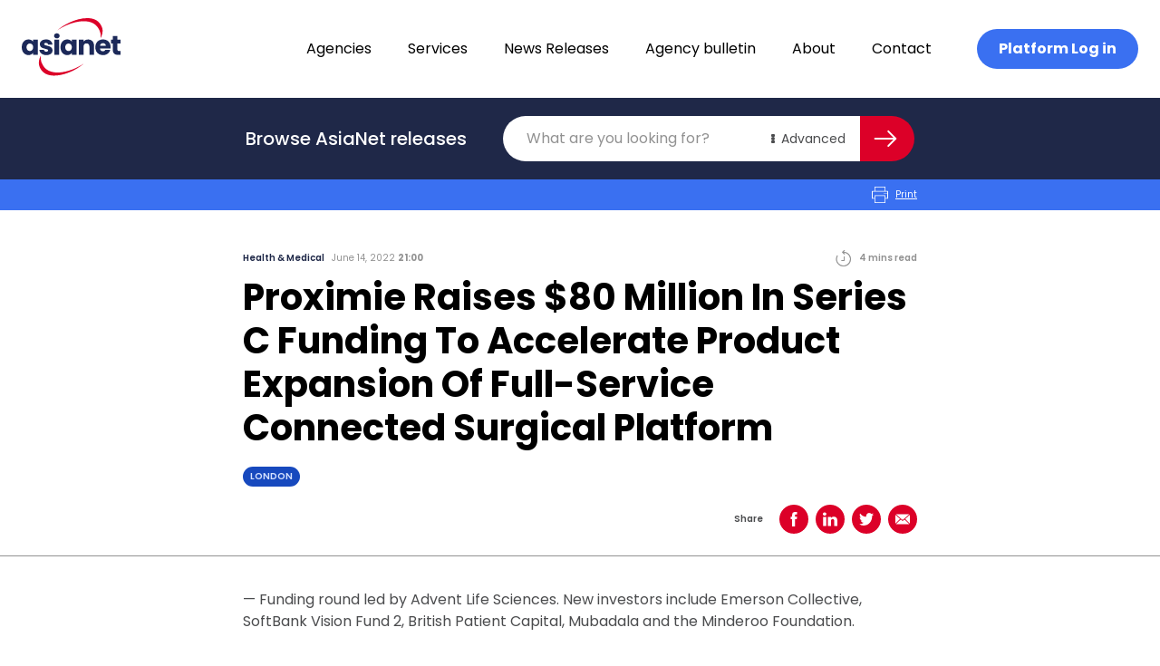

--- FILE ---
content_type: text/html; charset=UTF-8
request_url: https://asianetnews.net/news/proximie-raises-80-million-in-series-c-funding-to-accelerate-product-expansion-of-full-service-connected-surgical-platform/
body_size: 27452
content:
<!doctype html>
<html lang="en-AU">
  <head>
    <meta charset="utf-8">
    <meta name="viewport" content="width=device-width, initial-scale=1">
    <link rel="apple-touch-icon" sizes="180x180" href="/favicon/apple-touch-icon.png">
    <link rel="icon" type="image/png" sizes="32x32" href="/favicon/favicon-32x32.png">
    <link rel="icon" type="image/png" sizes="16x16" href="/favicon/favicon-16x16.png">
    <link rel="manifest" href="/favicon/site.webmanifest">
    <link rel="mask-icon" href="/favicon/safari-pinned-tab.svg" color="#dc0028">
    <meta name="msapplication-TileColor" content="#b91d47">
    <meta name="theme-color" content="#ffffff">
    <!-- Google Tag Manager -->
    <script>(function(w,d,s,l,i){w[l]=w[l]||[];w[l].push({'gtm.start':
    new Date().getTime(),event:'gtm.js'});var f=d.getElementsByTagName(s)[0],
    j=d.createElement(s),dl=l!='dataLayer'?'&l='+l:'';j.async=true;j.src=
    'https://www.googletagmanager.com/gtm.js?id='+i+dl;f.parentNode.insertBefore(j,f);
    })(window,document,'script','dataLayer','GTM-P9P87P6');</script>
    <!-- End Google Tag Manager -->
    <meta name='robots' content='index, follow, max-image-preview:large, max-snippet:-1, max-video-preview:-1' />

	<!-- This site is optimized with the Yoast SEO plugin v20.2.1 - https://yoast.com/wordpress/plugins/seo/ -->
	<title>Proximie Raises $80 Million In Series C Funding To Accelerate Product Expansion Of Full-Service Connected Surgical Platform | AsiaNet</title>
	<link rel="canonical" href="https://asianetnews.net/news/proximie-raises-80-million-in-series-c-funding-to-accelerate-product-expansion-of-full-service-connected-surgical-platform/" />
	<meta property="og:locale" content="en_US" />
	<meta property="og:type" content="article" />
	<meta property="og:title" content="Proximie Raises $80 Million In Series C Funding To Accelerate Product Expansion Of Full-Service Connected Surgical Platform | AsiaNet" />
	<meta property="og:description" content="&#8212; Funding round led by Advent Life Sciences. New investors include Emerson Collective, SoftBank Vision Fund 2, British Patient Capital, Mubadala and the Minderoo Foundation. &#8212; Proceeds to accelerate development and scale of Proximie&#8217;s Operating System for the Operating Room &#8211; a centralized platform delivering connected surgical care Proximie ( https://proximie.com/ ), the global health &hellip; Continued" />
	<meta property="og:url" content="https://asianetnews.net/news/proximie-raises-80-million-in-series-c-funding-to-accelerate-product-expansion-of-full-service-connected-surgical-platform/" />
	<meta property="og:site_name" content="AsiaNet" />
	<meta property="article:modified_time" content="2023-04-08T04:16:02+00:00" />
	<meta property="og:image" content="https://asianetnews.net/app/uploads/2023/04/asianet-logo-opegraph.png" />
	<meta property="og:image:width" content="1200" />
	<meta property="og:image:height" content="630" />
	<meta property="og:image:type" content="image/png" />
	<meta name="twitter:card" content="summary_large_image" />
	<meta name="twitter:label1" content="Est. reading time" />
	<meta name="twitter:data1" content="5 minutes" />
	<script type="application/ld+json" class="yoast-schema-graph">{"@context":"https://schema.org","@graph":[{"@type":"WebPage","@id":"https://asianetnews.net/news/proximie-raises-80-million-in-series-c-funding-to-accelerate-product-expansion-of-full-service-connected-surgical-platform/","url":"https://asianetnews.net/news/proximie-raises-80-million-in-series-c-funding-to-accelerate-product-expansion-of-full-service-connected-surgical-platform/","name":"Proximie Raises $80 Million In Series C Funding To Accelerate Product Expansion Of Full-Service Connected Surgical Platform | AsiaNet","isPartOf":{"@id":"https://asianetnews.net/#website"},"datePublished":"2022-06-14T10:00:00+00:00","dateModified":"2023-04-08T04:16:02+00:00","breadcrumb":{"@id":"https://asianetnews.net/news/proximie-raises-80-million-in-series-c-funding-to-accelerate-product-expansion-of-full-service-connected-surgical-platform/#breadcrumb"},"inLanguage":"en-AU","potentialAction":[{"@type":"ReadAction","target":["https://asianetnews.net/news/proximie-raises-80-million-in-series-c-funding-to-accelerate-product-expansion-of-full-service-connected-surgical-platform/"]}]},{"@type":"BreadcrumbList","@id":"https://asianetnews.net/news/proximie-raises-80-million-in-series-c-funding-to-accelerate-product-expansion-of-full-service-connected-surgical-platform/#breadcrumb","itemListElement":[{"@type":"ListItem","position":1,"name":"Home","item":"https://asianetnews.net/"},{"@type":"ListItem","position":2,"name":"Proximie Raises $80 Million In Series C Funding To Accelerate Product Expansion Of Full-Service Connected Surgical Platform"}]},{"@type":"WebSite","@id":"https://asianetnews.net/#website","url":"https://asianetnews.net/","name":"AsiaNet","description":"Asia&#039;s premier PR distribution network","publisher":{"@id":"https://asianetnews.net/#organization"},"potentialAction":[{"@type":"SearchAction","target":{"@type":"EntryPoint","urlTemplate":"https://asianetnews.net/?s={search_term_string}"},"query-input":"required name=search_term_string"}],"inLanguage":"en-AU"},{"@type":"Organization","@id":"https://asianetnews.net/#organization","name":"AsiaNet","url":"https://asianetnews.net/","logo":{"@type":"ImageObject","inLanguage":"en-AU","@id":"https://asianetnews.net/#/schema/logo/image/","url":"https://asianetnews.net/app/uploads/2023/04/asianet-logo-opegraph.png","contentUrl":"https://asianetnews.net/app/uploads/2023/04/asianet-logo-opegraph.png","width":1200,"height":630,"caption":"AsiaNet"},"image":{"@id":"https://asianetnews.net/#/schema/logo/image/"},"sameAs":["https://www.linkedin.com/company/asianetnews/"]}]}</script>
	<!-- / Yoast SEO plugin. -->


<script>
window._wpemojiSettings = {"baseUrl":"https:\/\/s.w.org\/images\/core\/emoji\/14.0.0\/72x72\/","ext":".png","svgUrl":"https:\/\/s.w.org\/images\/core\/emoji\/14.0.0\/svg\/","svgExt":".svg","source":{"concatemoji":"https:\/\/asianetnews.net\/wp\/wp-includes\/js\/wp-emoji-release.min.js?ver=6.1.1"}};
/*! This file is auto-generated */
!function(e,a,t){var n,r,o,i=a.createElement("canvas"),p=i.getContext&&i.getContext("2d");function s(e,t){var a=String.fromCharCode,e=(p.clearRect(0,0,i.width,i.height),p.fillText(a.apply(this,e),0,0),i.toDataURL());return p.clearRect(0,0,i.width,i.height),p.fillText(a.apply(this,t),0,0),e===i.toDataURL()}function c(e){var t=a.createElement("script");t.src=e,t.defer=t.type="text/javascript",a.getElementsByTagName("head")[0].appendChild(t)}for(o=Array("flag","emoji"),t.supports={everything:!0,everythingExceptFlag:!0},r=0;r<o.length;r++)t.supports[o[r]]=function(e){if(p&&p.fillText)switch(p.textBaseline="top",p.font="600 32px Arial",e){case"flag":return s([127987,65039,8205,9895,65039],[127987,65039,8203,9895,65039])?!1:!s([55356,56826,55356,56819],[55356,56826,8203,55356,56819])&&!s([55356,57332,56128,56423,56128,56418,56128,56421,56128,56430,56128,56423,56128,56447],[55356,57332,8203,56128,56423,8203,56128,56418,8203,56128,56421,8203,56128,56430,8203,56128,56423,8203,56128,56447]);case"emoji":return!s([129777,127995,8205,129778,127999],[129777,127995,8203,129778,127999])}return!1}(o[r]),t.supports.everything=t.supports.everything&&t.supports[o[r]],"flag"!==o[r]&&(t.supports.everythingExceptFlag=t.supports.everythingExceptFlag&&t.supports[o[r]]);t.supports.everythingExceptFlag=t.supports.everythingExceptFlag&&!t.supports.flag,t.DOMReady=!1,t.readyCallback=function(){t.DOMReady=!0},t.supports.everything||(n=function(){t.readyCallback()},a.addEventListener?(a.addEventListener("DOMContentLoaded",n,!1),e.addEventListener("load",n,!1)):(e.attachEvent("onload",n),a.attachEvent("onreadystatechange",function(){"complete"===a.readyState&&t.readyCallback()})),(e=t.source||{}).concatemoji?c(e.concatemoji):e.wpemoji&&e.twemoji&&(c(e.twemoji),c(e.wpemoji)))}(window,document,window._wpemojiSettings);
</script>
<style>
img.wp-smiley,
img.emoji {
	display: inline !important;
	border: none !important;
	box-shadow: none !important;
	height: 1em !important;
	width: 1em !important;
	margin: 0 0.07em !important;
	vertical-align: -0.1em !important;
	background: none !important;
	padding: 0 !important;
}
</style>
	<link rel='stylesheet' id='wp-block-library-css' href='https://asianetnews.net/wp/wp-includes/css/dist/block-library/style.min.css?ver=6.1.1' media='all' />
<style id='global-styles-inline-css'>
body{--wp--preset--color--black: #000000;--wp--preset--color--cyan-bluish-gray: #abb8c3;--wp--preset--color--white: #fff;--wp--preset--color--pale-pink: #f78da7;--wp--preset--color--vivid-red: #cf2e2e;--wp--preset--color--luminous-vivid-orange: #ff6900;--wp--preset--color--luminous-vivid-amber: #fcb900;--wp--preset--color--light-green-cyan: #7bdcb5;--wp--preset--color--vivid-green-cyan: #00d084;--wp--preset--color--pale-cyan-blue: #8ed1fc;--wp--preset--color--vivid-cyan-blue: #0693e3;--wp--preset--color--vivid-purple: #9b51e0;--wp--preset--color--inherit: inherit;--wp--preset--color--current: currentcolor;--wp--preset--color--transparent: transparent;--wp--preset--color--black-default: #000000;--wp--preset--color--black-gunmetal: #4b4c4e;--wp--preset--color--slate-50: #f8fafc;--wp--preset--color--slate-100: #f1f5f9;--wp--preset--color--slate-200: #e2e8f0;--wp--preset--color--slate-300: #cbd5e1;--wp--preset--color--slate-400: #94a3b8;--wp--preset--color--slate-500: #64748b;--wp--preset--color--slate-600: #475569;--wp--preset--color--slate-700: #334155;--wp--preset--color--slate-800: #1e293b;--wp--preset--color--slate-900: #0f172a;--wp--preset--color--gray-50: #f9fafb;--wp--preset--color--gray-100: #f3f4f6;--wp--preset--color--gray-200: #e5e7eb;--wp--preset--color--gray-300: #d1d5db;--wp--preset--color--gray-400: #9ca3af;--wp--preset--color--gray-500: #6b7280;--wp--preset--color--gray-600: #4b5563;--wp--preset--color--gray-700: #374151;--wp--preset--color--gray-800: #1f2937;--wp--preset--color--gray-900: #111827;--wp--preset--color--zinc-50: #fafafa;--wp--preset--color--zinc-100: #f4f4f5;--wp--preset--color--zinc-200: #e4e4e7;--wp--preset--color--zinc-300: #d4d4d8;--wp--preset--color--zinc-400: #a1a1aa;--wp--preset--color--zinc-500: #71717a;--wp--preset--color--zinc-600: #52525b;--wp--preset--color--zinc-700: #3f3f46;--wp--preset--color--zinc-800: #27272a;--wp--preset--color--zinc-900: #18181b;--wp--preset--color--neutral-50: #fafafa;--wp--preset--color--neutral-100: #f5f5f5;--wp--preset--color--neutral-200: #e5e5e5;--wp--preset--color--neutral-300: #d4d4d4;--wp--preset--color--neutral-400: #a3a3a3;--wp--preset--color--neutral-500: #737373;--wp--preset--color--neutral-600: #525252;--wp--preset--color--neutral-700: #404040;--wp--preset--color--neutral-800: #262626;--wp--preset--color--neutral-900: #171717;--wp--preset--color--stone-50: #fafaf9;--wp--preset--color--stone-100: #f5f5f4;--wp--preset--color--stone-200: #e7e5e4;--wp--preset--color--stone-300: #d6d3d1;--wp--preset--color--stone-400: #a8a29e;--wp--preset--color--stone-500: #78716c;--wp--preset--color--stone-600: #57534e;--wp--preset--color--stone-700: #44403c;--wp--preset--color--stone-800: #292524;--wp--preset--color--stone-900: #1c1917;--wp--preset--color--red-50: #fef2f2;--wp--preset--color--red-100: #fee2e2;--wp--preset--color--red-200: #fecaca;--wp--preset--color--red-300: #fca5a5;--wp--preset--color--red-400: #f87171;--wp--preset--color--red-500: #ef4444;--wp--preset--color--red-600: #dc2626;--wp--preset--color--red-700: #b91c1c;--wp--preset--color--red-800: #991b1b;--wp--preset--color--red-900: #7f1d1d;--wp--preset--color--red-default: #dc0028;--wp--preset--color--red-ncs: #bf1e2e;--wp--preset--color--orange-50: #fff7ed;--wp--preset--color--orange-100: #ffedd5;--wp--preset--color--orange-200: #fed7aa;--wp--preset--color--orange-300: #fdba74;--wp--preset--color--orange-400: #fb923c;--wp--preset--color--orange-500: #f97316;--wp--preset--color--orange-600: #ea580c;--wp--preset--color--orange-700: #c2410c;--wp--preset--color--orange-800: #9a3412;--wp--preset--color--orange-900: #7c2d12;--wp--preset--color--amber-50: #fffbeb;--wp--preset--color--amber-100: #fef3c7;--wp--preset--color--amber-200: #fde68a;--wp--preset--color--amber-300: #fcd34d;--wp--preset--color--amber-400: #fbbf24;--wp--preset--color--amber-500: #f59e0b;--wp--preset--color--amber-600: #d97706;--wp--preset--color--amber-700: #b45309;--wp--preset--color--amber-800: #92400e;--wp--preset--color--amber-900: #78350f;--wp--preset--color--yellow-50: #fefce8;--wp--preset--color--yellow-100: #fef9c3;--wp--preset--color--yellow-200: #fef08a;--wp--preset--color--yellow-300: #fde047;--wp--preset--color--yellow-400: #facc15;--wp--preset--color--yellow-500: #eab308;--wp--preset--color--yellow-600: #ca8a04;--wp--preset--color--yellow-700: #a16207;--wp--preset--color--yellow-800: #854d0e;--wp--preset--color--yellow-900: #713f12;--wp--preset--color--lime-50: #f7fee7;--wp--preset--color--lime-100: #ecfccb;--wp--preset--color--lime-200: #d9f99d;--wp--preset--color--lime-300: #bef264;--wp--preset--color--lime-400: #a3e635;--wp--preset--color--lime-500: #84cc16;--wp--preset--color--lime-600: #65a30d;--wp--preset--color--lime-700: #4d7c0f;--wp--preset--color--lime-800: #3f6212;--wp--preset--color--lime-900: #365314;--wp--preset--color--green-50: #f0fdf4;--wp--preset--color--green-100: #dcfce7;--wp--preset--color--green-200: #bbf7d0;--wp--preset--color--green-300: #86efac;--wp--preset--color--green-400: #4ade80;--wp--preset--color--green-500: #22c55e;--wp--preset--color--green-600: #16a34a;--wp--preset--color--green-700: #15803d;--wp--preset--color--green-800: #166534;--wp--preset--color--green-900: #14532d;--wp--preset--color--emerald-50: #ecfdf5;--wp--preset--color--emerald-100: #d1fae5;--wp--preset--color--emerald-200: #a7f3d0;--wp--preset--color--emerald-300: #6ee7b7;--wp--preset--color--emerald-400: #34d399;--wp--preset--color--emerald-500: #10b981;--wp--preset--color--emerald-600: #059669;--wp--preset--color--emerald-700: #047857;--wp--preset--color--emerald-800: #065f46;--wp--preset--color--emerald-900: #064e3b;--wp--preset--color--teal-50: #f0fdfa;--wp--preset--color--teal-100: #ccfbf1;--wp--preset--color--teal-200: #99f6e4;--wp--preset--color--teal-300: #5eead4;--wp--preset--color--teal-400: #2dd4bf;--wp--preset--color--teal-500: #14b8a6;--wp--preset--color--teal-600: #0d9488;--wp--preset--color--teal-700: #0f766e;--wp--preset--color--teal-800: #115e59;--wp--preset--color--teal-900: #134e4a;--wp--preset--color--cyan-50: #ecfeff;--wp--preset--color--cyan-100: #cffafe;--wp--preset--color--cyan-200: #a5f3fc;--wp--preset--color--cyan-300: #67e8f9;--wp--preset--color--cyan-400: #22d3ee;--wp--preset--color--cyan-500: #06b6d4;--wp--preset--color--cyan-600: #0891b2;--wp--preset--color--cyan-700: #0e7490;--wp--preset--color--cyan-800: #155e75;--wp--preset--color--cyan-900: #164e63;--wp--preset--color--sky-50: #f0f9ff;--wp--preset--color--sky-100: #e0f2fe;--wp--preset--color--sky-200: #bae6fd;--wp--preset--color--sky-300: #7dd3fc;--wp--preset--color--sky-400: #38bdf8;--wp--preset--color--sky-500: #0ea5e9;--wp--preset--color--sky-600: #0284c7;--wp--preset--color--sky-700: #0369a1;--wp--preset--color--sky-800: #075985;--wp--preset--color--sky-900: #0c4a6e;--wp--preset--color--blue-50: #eff6ff;--wp--preset--color--blue-100: #dbeafe;--wp--preset--color--blue-200: #bfdbfe;--wp--preset--color--blue-300: #93c5fd;--wp--preset--color--blue-400: #60a5fa;--wp--preset--color--blue-500: #3b82f6;--wp--preset--color--blue-600: #2563eb;--wp--preset--color--blue-700: #1d4ed8;--wp--preset--color--blue-800: #1e40af;--wp--preset--color--blue-900: #1e3a8a;--wp--preset--color--blue-default: #3a70f1;--wp--preset--color--blue-navy: #1f2848;--wp--preset--color--blue-absolute: #1749be;--wp--preset--color--blue-space: #1c2959;--wp--preset--color--blue-lavender: #d4e1ff;--wp--preset--color--indigo-50: #eef2ff;--wp--preset--color--indigo-100: #e0e7ff;--wp--preset--color--indigo-200: #c7d2fe;--wp--preset--color--indigo-300: #a5b4fc;--wp--preset--color--indigo-400: #818cf8;--wp--preset--color--indigo-500: #6366f1;--wp--preset--color--indigo-600: #4f46e5;--wp--preset--color--indigo-700: #4338ca;--wp--preset--color--indigo-800: #3730a3;--wp--preset--color--indigo-900: #312e81;--wp--preset--color--violet-50: #f5f3ff;--wp--preset--color--violet-100: #ede9fe;--wp--preset--color--violet-200: #ddd6fe;--wp--preset--color--violet-300: #c4b5fd;--wp--preset--color--violet-400: #a78bfa;--wp--preset--color--violet-500: #8b5cf6;--wp--preset--color--violet-600: #7c3aed;--wp--preset--color--violet-700: #6d28d9;--wp--preset--color--violet-800: #5b21b6;--wp--preset--color--violet-900: #4c1d95;--wp--preset--color--purple-50: #faf5ff;--wp--preset--color--purple-100: #f3e8ff;--wp--preset--color--purple-200: #e9d5ff;--wp--preset--color--purple-300: #d8b4fe;--wp--preset--color--purple-400: #c084fc;--wp--preset--color--purple-500: #a855f7;--wp--preset--color--purple-600: #9333ea;--wp--preset--color--purple-700: #7e22ce;--wp--preset--color--purple-800: #6b21a8;--wp--preset--color--purple-900: #581c87;--wp--preset--color--fuchsia-50: #fdf4ff;--wp--preset--color--fuchsia-100: #fae8ff;--wp--preset--color--fuchsia-200: #f5d0fe;--wp--preset--color--fuchsia-300: #f0abfc;--wp--preset--color--fuchsia-400: #e879f9;--wp--preset--color--fuchsia-500: #d946ef;--wp--preset--color--fuchsia-600: #c026d3;--wp--preset--color--fuchsia-700: #a21caf;--wp--preset--color--fuchsia-800: #86198f;--wp--preset--color--fuchsia-900: #701a75;--wp--preset--color--pink-50: #fdf2f8;--wp--preset--color--pink-100: #fce7f3;--wp--preset--color--pink-200: #fbcfe8;--wp--preset--color--pink-300: #f9a8d4;--wp--preset--color--pink-400: #f472b6;--wp--preset--color--pink-500: #ec4899;--wp--preset--color--pink-600: #db2777;--wp--preset--color--pink-700: #be185d;--wp--preset--color--pink-800: #9d174d;--wp--preset--color--pink-900: #831843;--wp--preset--color--rose-50: #fff1f2;--wp--preset--color--rose-100: #ffe4e6;--wp--preset--color--rose-200: #fecdd3;--wp--preset--color--rose-300: #fda4af;--wp--preset--color--rose-400: #fb7185;--wp--preset--color--rose-500: #f43f5e;--wp--preset--color--rose-600: #e11d48;--wp--preset--color--rose-700: #be123c;--wp--preset--color--rose-800: #9f1239;--wp--preset--color--rose-900: #881337;--wp--preset--color--grey-default: #929292;--wp--preset--color--grey-smoke: #f5f5f5;--wp--preset--color--grey-spanish: #929292;--wp--preset--color--grey-platinum: #eaeaea;--wp--preset--color--grey-silver: #c0c0c0;--wp--preset--gradient--vivid-cyan-blue-to-vivid-purple: linear-gradient(135deg,rgba(6,147,227,1) 0%,rgb(155,81,224) 100%);--wp--preset--gradient--light-green-cyan-to-vivid-green-cyan: linear-gradient(135deg,rgb(122,220,180) 0%,rgb(0,208,130) 100%);--wp--preset--gradient--luminous-vivid-amber-to-luminous-vivid-orange: linear-gradient(135deg,rgba(252,185,0,1) 0%,rgba(255,105,0,1) 100%);--wp--preset--gradient--luminous-vivid-orange-to-vivid-red: linear-gradient(135deg,rgba(255,105,0,1) 0%,rgb(207,46,46) 100%);--wp--preset--gradient--very-light-gray-to-cyan-bluish-gray: linear-gradient(135deg,rgb(238,238,238) 0%,rgb(169,184,195) 100%);--wp--preset--gradient--cool-to-warm-spectrum: linear-gradient(135deg,rgb(74,234,220) 0%,rgb(151,120,209) 20%,rgb(207,42,186) 40%,rgb(238,44,130) 60%,rgb(251,105,98) 80%,rgb(254,248,76) 100%);--wp--preset--gradient--blush-light-purple: linear-gradient(135deg,rgb(255,206,236) 0%,rgb(152,150,240) 100%);--wp--preset--gradient--blush-bordeaux: linear-gradient(135deg,rgb(254,205,165) 0%,rgb(254,45,45) 50%,rgb(107,0,62) 100%);--wp--preset--gradient--luminous-dusk: linear-gradient(135deg,rgb(255,203,112) 0%,rgb(199,81,192) 50%,rgb(65,88,208) 100%);--wp--preset--gradient--pale-ocean: linear-gradient(135deg,rgb(255,245,203) 0%,rgb(182,227,212) 50%,rgb(51,167,181) 100%);--wp--preset--gradient--electric-grass: linear-gradient(135deg,rgb(202,248,128) 0%,rgb(113,206,126) 100%);--wp--preset--gradient--midnight: linear-gradient(135deg,rgb(2,3,129) 0%,rgb(40,116,252) 100%);--wp--preset--duotone--dark-grayscale: url('#wp-duotone-dark-grayscale');--wp--preset--duotone--grayscale: url('#wp-duotone-grayscale');--wp--preset--duotone--purple-yellow: url('#wp-duotone-purple-yellow');--wp--preset--duotone--blue-red: url('#wp-duotone-blue-red');--wp--preset--duotone--midnight: url('#wp-duotone-midnight');--wp--preset--duotone--magenta-yellow: url('#wp-duotone-magenta-yellow');--wp--preset--duotone--purple-green: url('#wp-duotone-purple-green');--wp--preset--duotone--blue-orange: url('#wp-duotone-blue-orange');--wp--preset--font-size--small: 13px;--wp--preset--font-size--medium: 20px;--wp--preset--font-size--large: 36px;--wp--preset--font-size--x-large: 42px;--wp--preset--font-size--xs: 0.75rem;--wp--preset--font-size--sm: 0.875rem;--wp--preset--font-size--base: 1rem;--wp--preset--font-size--lg: 1.125rem;--wp--preset--font-size--xl: 1.25rem;--wp--preset--font-size--2-xl: 1.5rem;--wp--preset--font-size--3-xl: 1.875rem;--wp--preset--font-size--4-xl: 2.25rem;--wp--preset--font-size--5-xl: 3rem;--wp--preset--font-size--6-xl: 3.75rem;--wp--preset--font-size--7-xl: 4.5rem;--wp--preset--font-size--8-xl: 6rem;--wp--preset--font-size--9-xl: 8rem;--wp--preset--font-size--h-1: 4.25rem;--wp--preset--font-size--h-2: 2.5rem;--wp--preset--font-size--h-3: 1.25rem;--wp--preset--font-size--b-1: 1rem;--wp--preset--font-size--b-2: 0.875rem;--wp--preset--font-size--b-3: 0.625rem;--wp--preset--font-family--body: Poppins,sans-serif;--wp--preset--spacing--20: 0.44rem;--wp--preset--spacing--30: 0.67rem;--wp--preset--spacing--40: 1rem;--wp--preset--spacing--50: 1.5rem;--wp--preset--spacing--60: 2.25rem;--wp--preset--spacing--70: 3.38rem;--wp--preset--spacing--80: 5.06rem;}body { margin: 0; }.wp-site-blocks > .alignleft { float: left; margin-right: 2em; }.wp-site-blocks > .alignright { float: right; margin-left: 2em; }.wp-site-blocks > .aligncenter { justify-content: center; margin-left: auto; margin-right: auto; }:where(.is-layout-flex){gap: 0.5em;}body .is-layout-flow > .alignleft{float: left;margin-inline-start: 0;margin-inline-end: 2em;}body .is-layout-flow > .alignright{float: right;margin-inline-start: 2em;margin-inline-end: 0;}body .is-layout-flow > .aligncenter{margin-left: auto !important;margin-right: auto !important;}body .is-layout-constrained > .alignleft{float: left;margin-inline-start: 0;margin-inline-end: 2em;}body .is-layout-constrained > .alignright{float: right;margin-inline-start: 2em;margin-inline-end: 0;}body .is-layout-constrained > .aligncenter{margin-left: auto !important;margin-right: auto !important;}body .is-layout-constrained > :where(:not(.alignleft):not(.alignright):not(.alignfull)){max-width: var(--wp--style--global--content-size);margin-left: auto !important;margin-right: auto !important;}body .is-layout-constrained > .alignwide{max-width: var(--wp--style--global--wide-size);}body .is-layout-flex{display: flex;}body .is-layout-flex{flex-wrap: wrap;align-items: center;}body .is-layout-flex > *{margin: 0;}body{padding-top: 0px;padding-right: 0px;padding-bottom: 0px;padding-left: 0px;}a:where(:not(.wp-element-button)){text-decoration: underline;}.wp-element-button, .wp-block-button__link{background-color: #32373c;border-width: 0;color: #fff;font-family: inherit;font-size: inherit;line-height: inherit;padding: calc(0.667em + 2px) calc(1.333em + 2px);text-decoration: none;}.has-black-color{color: var(--wp--preset--color--black) !important;}.has-cyan-bluish-gray-color{color: var(--wp--preset--color--cyan-bluish-gray) !important;}.has-white-color{color: var(--wp--preset--color--white) !important;}.has-pale-pink-color{color: var(--wp--preset--color--pale-pink) !important;}.has-vivid-red-color{color: var(--wp--preset--color--vivid-red) !important;}.has-luminous-vivid-orange-color{color: var(--wp--preset--color--luminous-vivid-orange) !important;}.has-luminous-vivid-amber-color{color: var(--wp--preset--color--luminous-vivid-amber) !important;}.has-light-green-cyan-color{color: var(--wp--preset--color--light-green-cyan) !important;}.has-vivid-green-cyan-color{color: var(--wp--preset--color--vivid-green-cyan) !important;}.has-pale-cyan-blue-color{color: var(--wp--preset--color--pale-cyan-blue) !important;}.has-vivid-cyan-blue-color{color: var(--wp--preset--color--vivid-cyan-blue) !important;}.has-vivid-purple-color{color: var(--wp--preset--color--vivid-purple) !important;}.has-inherit-color{color: var(--wp--preset--color--inherit) !important;}.has-current-color{color: var(--wp--preset--color--current) !important;}.has-transparent-color{color: var(--wp--preset--color--transparent) !important;}.has-black-default-color{color: var(--wp--preset--color--black-default) !important;}.has-black-gunmetal-color{color: var(--wp--preset--color--black-gunmetal) !important;}.has-slate-50-color{color: var(--wp--preset--color--slate-50) !important;}.has-slate-100-color{color: var(--wp--preset--color--slate-100) !important;}.has-slate-200-color{color: var(--wp--preset--color--slate-200) !important;}.has-slate-300-color{color: var(--wp--preset--color--slate-300) !important;}.has-slate-400-color{color: var(--wp--preset--color--slate-400) !important;}.has-slate-500-color{color: var(--wp--preset--color--slate-500) !important;}.has-slate-600-color{color: var(--wp--preset--color--slate-600) !important;}.has-slate-700-color{color: var(--wp--preset--color--slate-700) !important;}.has-slate-800-color{color: var(--wp--preset--color--slate-800) !important;}.has-slate-900-color{color: var(--wp--preset--color--slate-900) !important;}.has-gray-50-color{color: var(--wp--preset--color--gray-50) !important;}.has-gray-100-color{color: var(--wp--preset--color--gray-100) !important;}.has-gray-200-color{color: var(--wp--preset--color--gray-200) !important;}.has-gray-300-color{color: var(--wp--preset--color--gray-300) !important;}.has-gray-400-color{color: var(--wp--preset--color--gray-400) !important;}.has-gray-500-color{color: var(--wp--preset--color--gray-500) !important;}.has-gray-600-color{color: var(--wp--preset--color--gray-600) !important;}.has-gray-700-color{color: var(--wp--preset--color--gray-700) !important;}.has-gray-800-color{color: var(--wp--preset--color--gray-800) !important;}.has-gray-900-color{color: var(--wp--preset--color--gray-900) !important;}.has-zinc-50-color{color: var(--wp--preset--color--zinc-50) !important;}.has-zinc-100-color{color: var(--wp--preset--color--zinc-100) !important;}.has-zinc-200-color{color: var(--wp--preset--color--zinc-200) !important;}.has-zinc-300-color{color: var(--wp--preset--color--zinc-300) !important;}.has-zinc-400-color{color: var(--wp--preset--color--zinc-400) !important;}.has-zinc-500-color{color: var(--wp--preset--color--zinc-500) !important;}.has-zinc-600-color{color: var(--wp--preset--color--zinc-600) !important;}.has-zinc-700-color{color: var(--wp--preset--color--zinc-700) !important;}.has-zinc-800-color{color: var(--wp--preset--color--zinc-800) !important;}.has-zinc-900-color{color: var(--wp--preset--color--zinc-900) !important;}.has-neutral-50-color{color: var(--wp--preset--color--neutral-50) !important;}.has-neutral-100-color{color: var(--wp--preset--color--neutral-100) !important;}.has-neutral-200-color{color: var(--wp--preset--color--neutral-200) !important;}.has-neutral-300-color{color: var(--wp--preset--color--neutral-300) !important;}.has-neutral-400-color{color: var(--wp--preset--color--neutral-400) !important;}.has-neutral-500-color{color: var(--wp--preset--color--neutral-500) !important;}.has-neutral-600-color{color: var(--wp--preset--color--neutral-600) !important;}.has-neutral-700-color{color: var(--wp--preset--color--neutral-700) !important;}.has-neutral-800-color{color: var(--wp--preset--color--neutral-800) !important;}.has-neutral-900-color{color: var(--wp--preset--color--neutral-900) !important;}.has-stone-50-color{color: var(--wp--preset--color--stone-50) !important;}.has-stone-100-color{color: var(--wp--preset--color--stone-100) !important;}.has-stone-200-color{color: var(--wp--preset--color--stone-200) !important;}.has-stone-300-color{color: var(--wp--preset--color--stone-300) !important;}.has-stone-400-color{color: var(--wp--preset--color--stone-400) !important;}.has-stone-500-color{color: var(--wp--preset--color--stone-500) !important;}.has-stone-600-color{color: var(--wp--preset--color--stone-600) !important;}.has-stone-700-color{color: var(--wp--preset--color--stone-700) !important;}.has-stone-800-color{color: var(--wp--preset--color--stone-800) !important;}.has-stone-900-color{color: var(--wp--preset--color--stone-900) !important;}.has-red-50-color{color: var(--wp--preset--color--red-50) !important;}.has-red-100-color{color: var(--wp--preset--color--red-100) !important;}.has-red-200-color{color: var(--wp--preset--color--red-200) !important;}.has-red-300-color{color: var(--wp--preset--color--red-300) !important;}.has-red-400-color{color: var(--wp--preset--color--red-400) !important;}.has-red-500-color{color: var(--wp--preset--color--red-500) !important;}.has-red-600-color{color: var(--wp--preset--color--red-600) !important;}.has-red-700-color{color: var(--wp--preset--color--red-700) !important;}.has-red-800-color{color: var(--wp--preset--color--red-800) !important;}.has-red-900-color{color: var(--wp--preset--color--red-900) !important;}.has-red-default-color{color: var(--wp--preset--color--red-default) !important;}.has-red-ncs-color{color: var(--wp--preset--color--red-ncs) !important;}.has-orange-50-color{color: var(--wp--preset--color--orange-50) !important;}.has-orange-100-color{color: var(--wp--preset--color--orange-100) !important;}.has-orange-200-color{color: var(--wp--preset--color--orange-200) !important;}.has-orange-300-color{color: var(--wp--preset--color--orange-300) !important;}.has-orange-400-color{color: var(--wp--preset--color--orange-400) !important;}.has-orange-500-color{color: var(--wp--preset--color--orange-500) !important;}.has-orange-600-color{color: var(--wp--preset--color--orange-600) !important;}.has-orange-700-color{color: var(--wp--preset--color--orange-700) !important;}.has-orange-800-color{color: var(--wp--preset--color--orange-800) !important;}.has-orange-900-color{color: var(--wp--preset--color--orange-900) !important;}.has-amber-50-color{color: var(--wp--preset--color--amber-50) !important;}.has-amber-100-color{color: var(--wp--preset--color--amber-100) !important;}.has-amber-200-color{color: var(--wp--preset--color--amber-200) !important;}.has-amber-300-color{color: var(--wp--preset--color--amber-300) !important;}.has-amber-400-color{color: var(--wp--preset--color--amber-400) !important;}.has-amber-500-color{color: var(--wp--preset--color--amber-500) !important;}.has-amber-600-color{color: var(--wp--preset--color--amber-600) !important;}.has-amber-700-color{color: var(--wp--preset--color--amber-700) !important;}.has-amber-800-color{color: var(--wp--preset--color--amber-800) !important;}.has-amber-900-color{color: var(--wp--preset--color--amber-900) !important;}.has-yellow-50-color{color: var(--wp--preset--color--yellow-50) !important;}.has-yellow-100-color{color: var(--wp--preset--color--yellow-100) !important;}.has-yellow-200-color{color: var(--wp--preset--color--yellow-200) !important;}.has-yellow-300-color{color: var(--wp--preset--color--yellow-300) !important;}.has-yellow-400-color{color: var(--wp--preset--color--yellow-400) !important;}.has-yellow-500-color{color: var(--wp--preset--color--yellow-500) !important;}.has-yellow-600-color{color: var(--wp--preset--color--yellow-600) !important;}.has-yellow-700-color{color: var(--wp--preset--color--yellow-700) !important;}.has-yellow-800-color{color: var(--wp--preset--color--yellow-800) !important;}.has-yellow-900-color{color: var(--wp--preset--color--yellow-900) !important;}.has-lime-50-color{color: var(--wp--preset--color--lime-50) !important;}.has-lime-100-color{color: var(--wp--preset--color--lime-100) !important;}.has-lime-200-color{color: var(--wp--preset--color--lime-200) !important;}.has-lime-300-color{color: var(--wp--preset--color--lime-300) !important;}.has-lime-400-color{color: var(--wp--preset--color--lime-400) !important;}.has-lime-500-color{color: var(--wp--preset--color--lime-500) !important;}.has-lime-600-color{color: var(--wp--preset--color--lime-600) !important;}.has-lime-700-color{color: var(--wp--preset--color--lime-700) !important;}.has-lime-800-color{color: var(--wp--preset--color--lime-800) !important;}.has-lime-900-color{color: var(--wp--preset--color--lime-900) !important;}.has-green-50-color{color: var(--wp--preset--color--green-50) !important;}.has-green-100-color{color: var(--wp--preset--color--green-100) !important;}.has-green-200-color{color: var(--wp--preset--color--green-200) !important;}.has-green-300-color{color: var(--wp--preset--color--green-300) !important;}.has-green-400-color{color: var(--wp--preset--color--green-400) !important;}.has-green-500-color{color: var(--wp--preset--color--green-500) !important;}.has-green-600-color{color: var(--wp--preset--color--green-600) !important;}.has-green-700-color{color: var(--wp--preset--color--green-700) !important;}.has-green-800-color{color: var(--wp--preset--color--green-800) !important;}.has-green-900-color{color: var(--wp--preset--color--green-900) !important;}.has-emerald-50-color{color: var(--wp--preset--color--emerald-50) !important;}.has-emerald-100-color{color: var(--wp--preset--color--emerald-100) !important;}.has-emerald-200-color{color: var(--wp--preset--color--emerald-200) !important;}.has-emerald-300-color{color: var(--wp--preset--color--emerald-300) !important;}.has-emerald-400-color{color: var(--wp--preset--color--emerald-400) !important;}.has-emerald-500-color{color: var(--wp--preset--color--emerald-500) !important;}.has-emerald-600-color{color: var(--wp--preset--color--emerald-600) !important;}.has-emerald-700-color{color: var(--wp--preset--color--emerald-700) !important;}.has-emerald-800-color{color: var(--wp--preset--color--emerald-800) !important;}.has-emerald-900-color{color: var(--wp--preset--color--emerald-900) !important;}.has-teal-50-color{color: var(--wp--preset--color--teal-50) !important;}.has-teal-100-color{color: var(--wp--preset--color--teal-100) !important;}.has-teal-200-color{color: var(--wp--preset--color--teal-200) !important;}.has-teal-300-color{color: var(--wp--preset--color--teal-300) !important;}.has-teal-400-color{color: var(--wp--preset--color--teal-400) !important;}.has-teal-500-color{color: var(--wp--preset--color--teal-500) !important;}.has-teal-600-color{color: var(--wp--preset--color--teal-600) !important;}.has-teal-700-color{color: var(--wp--preset--color--teal-700) !important;}.has-teal-800-color{color: var(--wp--preset--color--teal-800) !important;}.has-teal-900-color{color: var(--wp--preset--color--teal-900) !important;}.has-cyan-50-color{color: var(--wp--preset--color--cyan-50) !important;}.has-cyan-100-color{color: var(--wp--preset--color--cyan-100) !important;}.has-cyan-200-color{color: var(--wp--preset--color--cyan-200) !important;}.has-cyan-300-color{color: var(--wp--preset--color--cyan-300) !important;}.has-cyan-400-color{color: var(--wp--preset--color--cyan-400) !important;}.has-cyan-500-color{color: var(--wp--preset--color--cyan-500) !important;}.has-cyan-600-color{color: var(--wp--preset--color--cyan-600) !important;}.has-cyan-700-color{color: var(--wp--preset--color--cyan-700) !important;}.has-cyan-800-color{color: var(--wp--preset--color--cyan-800) !important;}.has-cyan-900-color{color: var(--wp--preset--color--cyan-900) !important;}.has-sky-50-color{color: var(--wp--preset--color--sky-50) !important;}.has-sky-100-color{color: var(--wp--preset--color--sky-100) !important;}.has-sky-200-color{color: var(--wp--preset--color--sky-200) !important;}.has-sky-300-color{color: var(--wp--preset--color--sky-300) !important;}.has-sky-400-color{color: var(--wp--preset--color--sky-400) !important;}.has-sky-500-color{color: var(--wp--preset--color--sky-500) !important;}.has-sky-600-color{color: var(--wp--preset--color--sky-600) !important;}.has-sky-700-color{color: var(--wp--preset--color--sky-700) !important;}.has-sky-800-color{color: var(--wp--preset--color--sky-800) !important;}.has-sky-900-color{color: var(--wp--preset--color--sky-900) !important;}.has-blue-50-color{color: var(--wp--preset--color--blue-50) !important;}.has-blue-100-color{color: var(--wp--preset--color--blue-100) !important;}.has-blue-200-color{color: var(--wp--preset--color--blue-200) !important;}.has-blue-300-color{color: var(--wp--preset--color--blue-300) !important;}.has-blue-400-color{color: var(--wp--preset--color--blue-400) !important;}.has-blue-500-color{color: var(--wp--preset--color--blue-500) !important;}.has-blue-600-color{color: var(--wp--preset--color--blue-600) !important;}.has-blue-700-color{color: var(--wp--preset--color--blue-700) !important;}.has-blue-800-color{color: var(--wp--preset--color--blue-800) !important;}.has-blue-900-color{color: var(--wp--preset--color--blue-900) !important;}.has-blue-default-color{color: var(--wp--preset--color--blue-default) !important;}.has-blue-navy-color{color: var(--wp--preset--color--blue-navy) !important;}.has-blue-absolute-color{color: var(--wp--preset--color--blue-absolute) !important;}.has-blue-space-color{color: var(--wp--preset--color--blue-space) !important;}.has-blue-lavender-color{color: var(--wp--preset--color--blue-lavender) !important;}.has-indigo-50-color{color: var(--wp--preset--color--indigo-50) !important;}.has-indigo-100-color{color: var(--wp--preset--color--indigo-100) !important;}.has-indigo-200-color{color: var(--wp--preset--color--indigo-200) !important;}.has-indigo-300-color{color: var(--wp--preset--color--indigo-300) !important;}.has-indigo-400-color{color: var(--wp--preset--color--indigo-400) !important;}.has-indigo-500-color{color: var(--wp--preset--color--indigo-500) !important;}.has-indigo-600-color{color: var(--wp--preset--color--indigo-600) !important;}.has-indigo-700-color{color: var(--wp--preset--color--indigo-700) !important;}.has-indigo-800-color{color: var(--wp--preset--color--indigo-800) !important;}.has-indigo-900-color{color: var(--wp--preset--color--indigo-900) !important;}.has-violet-50-color{color: var(--wp--preset--color--violet-50) !important;}.has-violet-100-color{color: var(--wp--preset--color--violet-100) !important;}.has-violet-200-color{color: var(--wp--preset--color--violet-200) !important;}.has-violet-300-color{color: var(--wp--preset--color--violet-300) !important;}.has-violet-400-color{color: var(--wp--preset--color--violet-400) !important;}.has-violet-500-color{color: var(--wp--preset--color--violet-500) !important;}.has-violet-600-color{color: var(--wp--preset--color--violet-600) !important;}.has-violet-700-color{color: var(--wp--preset--color--violet-700) !important;}.has-violet-800-color{color: var(--wp--preset--color--violet-800) !important;}.has-violet-900-color{color: var(--wp--preset--color--violet-900) !important;}.has-purple-50-color{color: var(--wp--preset--color--purple-50) !important;}.has-purple-100-color{color: var(--wp--preset--color--purple-100) !important;}.has-purple-200-color{color: var(--wp--preset--color--purple-200) !important;}.has-purple-300-color{color: var(--wp--preset--color--purple-300) !important;}.has-purple-400-color{color: var(--wp--preset--color--purple-400) !important;}.has-purple-500-color{color: var(--wp--preset--color--purple-500) !important;}.has-purple-600-color{color: var(--wp--preset--color--purple-600) !important;}.has-purple-700-color{color: var(--wp--preset--color--purple-700) !important;}.has-purple-800-color{color: var(--wp--preset--color--purple-800) !important;}.has-purple-900-color{color: var(--wp--preset--color--purple-900) !important;}.has-fuchsia-50-color{color: var(--wp--preset--color--fuchsia-50) !important;}.has-fuchsia-100-color{color: var(--wp--preset--color--fuchsia-100) !important;}.has-fuchsia-200-color{color: var(--wp--preset--color--fuchsia-200) !important;}.has-fuchsia-300-color{color: var(--wp--preset--color--fuchsia-300) !important;}.has-fuchsia-400-color{color: var(--wp--preset--color--fuchsia-400) !important;}.has-fuchsia-500-color{color: var(--wp--preset--color--fuchsia-500) !important;}.has-fuchsia-600-color{color: var(--wp--preset--color--fuchsia-600) !important;}.has-fuchsia-700-color{color: var(--wp--preset--color--fuchsia-700) !important;}.has-fuchsia-800-color{color: var(--wp--preset--color--fuchsia-800) !important;}.has-fuchsia-900-color{color: var(--wp--preset--color--fuchsia-900) !important;}.has-pink-50-color{color: var(--wp--preset--color--pink-50) !important;}.has-pink-100-color{color: var(--wp--preset--color--pink-100) !important;}.has-pink-200-color{color: var(--wp--preset--color--pink-200) !important;}.has-pink-300-color{color: var(--wp--preset--color--pink-300) !important;}.has-pink-400-color{color: var(--wp--preset--color--pink-400) !important;}.has-pink-500-color{color: var(--wp--preset--color--pink-500) !important;}.has-pink-600-color{color: var(--wp--preset--color--pink-600) !important;}.has-pink-700-color{color: var(--wp--preset--color--pink-700) !important;}.has-pink-800-color{color: var(--wp--preset--color--pink-800) !important;}.has-pink-900-color{color: var(--wp--preset--color--pink-900) !important;}.has-rose-50-color{color: var(--wp--preset--color--rose-50) !important;}.has-rose-100-color{color: var(--wp--preset--color--rose-100) !important;}.has-rose-200-color{color: var(--wp--preset--color--rose-200) !important;}.has-rose-300-color{color: var(--wp--preset--color--rose-300) !important;}.has-rose-400-color{color: var(--wp--preset--color--rose-400) !important;}.has-rose-500-color{color: var(--wp--preset--color--rose-500) !important;}.has-rose-600-color{color: var(--wp--preset--color--rose-600) !important;}.has-rose-700-color{color: var(--wp--preset--color--rose-700) !important;}.has-rose-800-color{color: var(--wp--preset--color--rose-800) !important;}.has-rose-900-color{color: var(--wp--preset--color--rose-900) !important;}.has-grey-default-color{color: var(--wp--preset--color--grey-default) !important;}.has-grey-smoke-color{color: var(--wp--preset--color--grey-smoke) !important;}.has-grey-spanish-color{color: var(--wp--preset--color--grey-spanish) !important;}.has-grey-platinum-color{color: var(--wp--preset--color--grey-platinum) !important;}.has-grey-silver-color{color: var(--wp--preset--color--grey-silver) !important;}.has-black-background-color{background-color: var(--wp--preset--color--black) !important;}.has-cyan-bluish-gray-background-color{background-color: var(--wp--preset--color--cyan-bluish-gray) !important;}.has-white-background-color{background-color: var(--wp--preset--color--white) !important;}.has-pale-pink-background-color{background-color: var(--wp--preset--color--pale-pink) !important;}.has-vivid-red-background-color{background-color: var(--wp--preset--color--vivid-red) !important;}.has-luminous-vivid-orange-background-color{background-color: var(--wp--preset--color--luminous-vivid-orange) !important;}.has-luminous-vivid-amber-background-color{background-color: var(--wp--preset--color--luminous-vivid-amber) !important;}.has-light-green-cyan-background-color{background-color: var(--wp--preset--color--light-green-cyan) !important;}.has-vivid-green-cyan-background-color{background-color: var(--wp--preset--color--vivid-green-cyan) !important;}.has-pale-cyan-blue-background-color{background-color: var(--wp--preset--color--pale-cyan-blue) !important;}.has-vivid-cyan-blue-background-color{background-color: var(--wp--preset--color--vivid-cyan-blue) !important;}.has-vivid-purple-background-color{background-color: var(--wp--preset--color--vivid-purple) !important;}.has-inherit-background-color{background-color: var(--wp--preset--color--inherit) !important;}.has-current-background-color{background-color: var(--wp--preset--color--current) !important;}.has-transparent-background-color{background-color: var(--wp--preset--color--transparent) !important;}.has-black-default-background-color{background-color: var(--wp--preset--color--black-default) !important;}.has-black-gunmetal-background-color{background-color: var(--wp--preset--color--black-gunmetal) !important;}.has-slate-50-background-color{background-color: var(--wp--preset--color--slate-50) !important;}.has-slate-100-background-color{background-color: var(--wp--preset--color--slate-100) !important;}.has-slate-200-background-color{background-color: var(--wp--preset--color--slate-200) !important;}.has-slate-300-background-color{background-color: var(--wp--preset--color--slate-300) !important;}.has-slate-400-background-color{background-color: var(--wp--preset--color--slate-400) !important;}.has-slate-500-background-color{background-color: var(--wp--preset--color--slate-500) !important;}.has-slate-600-background-color{background-color: var(--wp--preset--color--slate-600) !important;}.has-slate-700-background-color{background-color: var(--wp--preset--color--slate-700) !important;}.has-slate-800-background-color{background-color: var(--wp--preset--color--slate-800) !important;}.has-slate-900-background-color{background-color: var(--wp--preset--color--slate-900) !important;}.has-gray-50-background-color{background-color: var(--wp--preset--color--gray-50) !important;}.has-gray-100-background-color{background-color: var(--wp--preset--color--gray-100) !important;}.has-gray-200-background-color{background-color: var(--wp--preset--color--gray-200) !important;}.has-gray-300-background-color{background-color: var(--wp--preset--color--gray-300) !important;}.has-gray-400-background-color{background-color: var(--wp--preset--color--gray-400) !important;}.has-gray-500-background-color{background-color: var(--wp--preset--color--gray-500) !important;}.has-gray-600-background-color{background-color: var(--wp--preset--color--gray-600) !important;}.has-gray-700-background-color{background-color: var(--wp--preset--color--gray-700) !important;}.has-gray-800-background-color{background-color: var(--wp--preset--color--gray-800) !important;}.has-gray-900-background-color{background-color: var(--wp--preset--color--gray-900) !important;}.has-zinc-50-background-color{background-color: var(--wp--preset--color--zinc-50) !important;}.has-zinc-100-background-color{background-color: var(--wp--preset--color--zinc-100) !important;}.has-zinc-200-background-color{background-color: var(--wp--preset--color--zinc-200) !important;}.has-zinc-300-background-color{background-color: var(--wp--preset--color--zinc-300) !important;}.has-zinc-400-background-color{background-color: var(--wp--preset--color--zinc-400) !important;}.has-zinc-500-background-color{background-color: var(--wp--preset--color--zinc-500) !important;}.has-zinc-600-background-color{background-color: var(--wp--preset--color--zinc-600) !important;}.has-zinc-700-background-color{background-color: var(--wp--preset--color--zinc-700) !important;}.has-zinc-800-background-color{background-color: var(--wp--preset--color--zinc-800) !important;}.has-zinc-900-background-color{background-color: var(--wp--preset--color--zinc-900) !important;}.has-neutral-50-background-color{background-color: var(--wp--preset--color--neutral-50) !important;}.has-neutral-100-background-color{background-color: var(--wp--preset--color--neutral-100) !important;}.has-neutral-200-background-color{background-color: var(--wp--preset--color--neutral-200) !important;}.has-neutral-300-background-color{background-color: var(--wp--preset--color--neutral-300) !important;}.has-neutral-400-background-color{background-color: var(--wp--preset--color--neutral-400) !important;}.has-neutral-500-background-color{background-color: var(--wp--preset--color--neutral-500) !important;}.has-neutral-600-background-color{background-color: var(--wp--preset--color--neutral-600) !important;}.has-neutral-700-background-color{background-color: var(--wp--preset--color--neutral-700) !important;}.has-neutral-800-background-color{background-color: var(--wp--preset--color--neutral-800) !important;}.has-neutral-900-background-color{background-color: var(--wp--preset--color--neutral-900) !important;}.has-stone-50-background-color{background-color: var(--wp--preset--color--stone-50) !important;}.has-stone-100-background-color{background-color: var(--wp--preset--color--stone-100) !important;}.has-stone-200-background-color{background-color: var(--wp--preset--color--stone-200) !important;}.has-stone-300-background-color{background-color: var(--wp--preset--color--stone-300) !important;}.has-stone-400-background-color{background-color: var(--wp--preset--color--stone-400) !important;}.has-stone-500-background-color{background-color: var(--wp--preset--color--stone-500) !important;}.has-stone-600-background-color{background-color: var(--wp--preset--color--stone-600) !important;}.has-stone-700-background-color{background-color: var(--wp--preset--color--stone-700) !important;}.has-stone-800-background-color{background-color: var(--wp--preset--color--stone-800) !important;}.has-stone-900-background-color{background-color: var(--wp--preset--color--stone-900) !important;}.has-red-50-background-color{background-color: var(--wp--preset--color--red-50) !important;}.has-red-100-background-color{background-color: var(--wp--preset--color--red-100) !important;}.has-red-200-background-color{background-color: var(--wp--preset--color--red-200) !important;}.has-red-300-background-color{background-color: var(--wp--preset--color--red-300) !important;}.has-red-400-background-color{background-color: var(--wp--preset--color--red-400) !important;}.has-red-500-background-color{background-color: var(--wp--preset--color--red-500) !important;}.has-red-600-background-color{background-color: var(--wp--preset--color--red-600) !important;}.has-red-700-background-color{background-color: var(--wp--preset--color--red-700) !important;}.has-red-800-background-color{background-color: var(--wp--preset--color--red-800) !important;}.has-red-900-background-color{background-color: var(--wp--preset--color--red-900) !important;}.has-red-default-background-color{background-color: var(--wp--preset--color--red-default) !important;}.has-red-ncs-background-color{background-color: var(--wp--preset--color--red-ncs) !important;}.has-orange-50-background-color{background-color: var(--wp--preset--color--orange-50) !important;}.has-orange-100-background-color{background-color: var(--wp--preset--color--orange-100) !important;}.has-orange-200-background-color{background-color: var(--wp--preset--color--orange-200) !important;}.has-orange-300-background-color{background-color: var(--wp--preset--color--orange-300) !important;}.has-orange-400-background-color{background-color: var(--wp--preset--color--orange-400) !important;}.has-orange-500-background-color{background-color: var(--wp--preset--color--orange-500) !important;}.has-orange-600-background-color{background-color: var(--wp--preset--color--orange-600) !important;}.has-orange-700-background-color{background-color: var(--wp--preset--color--orange-700) !important;}.has-orange-800-background-color{background-color: var(--wp--preset--color--orange-800) !important;}.has-orange-900-background-color{background-color: var(--wp--preset--color--orange-900) !important;}.has-amber-50-background-color{background-color: var(--wp--preset--color--amber-50) !important;}.has-amber-100-background-color{background-color: var(--wp--preset--color--amber-100) !important;}.has-amber-200-background-color{background-color: var(--wp--preset--color--amber-200) !important;}.has-amber-300-background-color{background-color: var(--wp--preset--color--amber-300) !important;}.has-amber-400-background-color{background-color: var(--wp--preset--color--amber-400) !important;}.has-amber-500-background-color{background-color: var(--wp--preset--color--amber-500) !important;}.has-amber-600-background-color{background-color: var(--wp--preset--color--amber-600) !important;}.has-amber-700-background-color{background-color: var(--wp--preset--color--amber-700) !important;}.has-amber-800-background-color{background-color: var(--wp--preset--color--amber-800) !important;}.has-amber-900-background-color{background-color: var(--wp--preset--color--amber-900) !important;}.has-yellow-50-background-color{background-color: var(--wp--preset--color--yellow-50) !important;}.has-yellow-100-background-color{background-color: var(--wp--preset--color--yellow-100) !important;}.has-yellow-200-background-color{background-color: var(--wp--preset--color--yellow-200) !important;}.has-yellow-300-background-color{background-color: var(--wp--preset--color--yellow-300) !important;}.has-yellow-400-background-color{background-color: var(--wp--preset--color--yellow-400) !important;}.has-yellow-500-background-color{background-color: var(--wp--preset--color--yellow-500) !important;}.has-yellow-600-background-color{background-color: var(--wp--preset--color--yellow-600) !important;}.has-yellow-700-background-color{background-color: var(--wp--preset--color--yellow-700) !important;}.has-yellow-800-background-color{background-color: var(--wp--preset--color--yellow-800) !important;}.has-yellow-900-background-color{background-color: var(--wp--preset--color--yellow-900) !important;}.has-lime-50-background-color{background-color: var(--wp--preset--color--lime-50) !important;}.has-lime-100-background-color{background-color: var(--wp--preset--color--lime-100) !important;}.has-lime-200-background-color{background-color: var(--wp--preset--color--lime-200) !important;}.has-lime-300-background-color{background-color: var(--wp--preset--color--lime-300) !important;}.has-lime-400-background-color{background-color: var(--wp--preset--color--lime-400) !important;}.has-lime-500-background-color{background-color: var(--wp--preset--color--lime-500) !important;}.has-lime-600-background-color{background-color: var(--wp--preset--color--lime-600) !important;}.has-lime-700-background-color{background-color: var(--wp--preset--color--lime-700) !important;}.has-lime-800-background-color{background-color: var(--wp--preset--color--lime-800) !important;}.has-lime-900-background-color{background-color: var(--wp--preset--color--lime-900) !important;}.has-green-50-background-color{background-color: var(--wp--preset--color--green-50) !important;}.has-green-100-background-color{background-color: var(--wp--preset--color--green-100) !important;}.has-green-200-background-color{background-color: var(--wp--preset--color--green-200) !important;}.has-green-300-background-color{background-color: var(--wp--preset--color--green-300) !important;}.has-green-400-background-color{background-color: var(--wp--preset--color--green-400) !important;}.has-green-500-background-color{background-color: var(--wp--preset--color--green-500) !important;}.has-green-600-background-color{background-color: var(--wp--preset--color--green-600) !important;}.has-green-700-background-color{background-color: var(--wp--preset--color--green-700) !important;}.has-green-800-background-color{background-color: var(--wp--preset--color--green-800) !important;}.has-green-900-background-color{background-color: var(--wp--preset--color--green-900) !important;}.has-emerald-50-background-color{background-color: var(--wp--preset--color--emerald-50) !important;}.has-emerald-100-background-color{background-color: var(--wp--preset--color--emerald-100) !important;}.has-emerald-200-background-color{background-color: var(--wp--preset--color--emerald-200) !important;}.has-emerald-300-background-color{background-color: var(--wp--preset--color--emerald-300) !important;}.has-emerald-400-background-color{background-color: var(--wp--preset--color--emerald-400) !important;}.has-emerald-500-background-color{background-color: var(--wp--preset--color--emerald-500) !important;}.has-emerald-600-background-color{background-color: var(--wp--preset--color--emerald-600) !important;}.has-emerald-700-background-color{background-color: var(--wp--preset--color--emerald-700) !important;}.has-emerald-800-background-color{background-color: var(--wp--preset--color--emerald-800) !important;}.has-emerald-900-background-color{background-color: var(--wp--preset--color--emerald-900) !important;}.has-teal-50-background-color{background-color: var(--wp--preset--color--teal-50) !important;}.has-teal-100-background-color{background-color: var(--wp--preset--color--teal-100) !important;}.has-teal-200-background-color{background-color: var(--wp--preset--color--teal-200) !important;}.has-teal-300-background-color{background-color: var(--wp--preset--color--teal-300) !important;}.has-teal-400-background-color{background-color: var(--wp--preset--color--teal-400) !important;}.has-teal-500-background-color{background-color: var(--wp--preset--color--teal-500) !important;}.has-teal-600-background-color{background-color: var(--wp--preset--color--teal-600) !important;}.has-teal-700-background-color{background-color: var(--wp--preset--color--teal-700) !important;}.has-teal-800-background-color{background-color: var(--wp--preset--color--teal-800) !important;}.has-teal-900-background-color{background-color: var(--wp--preset--color--teal-900) !important;}.has-cyan-50-background-color{background-color: var(--wp--preset--color--cyan-50) !important;}.has-cyan-100-background-color{background-color: var(--wp--preset--color--cyan-100) !important;}.has-cyan-200-background-color{background-color: var(--wp--preset--color--cyan-200) !important;}.has-cyan-300-background-color{background-color: var(--wp--preset--color--cyan-300) !important;}.has-cyan-400-background-color{background-color: var(--wp--preset--color--cyan-400) !important;}.has-cyan-500-background-color{background-color: var(--wp--preset--color--cyan-500) !important;}.has-cyan-600-background-color{background-color: var(--wp--preset--color--cyan-600) !important;}.has-cyan-700-background-color{background-color: var(--wp--preset--color--cyan-700) !important;}.has-cyan-800-background-color{background-color: var(--wp--preset--color--cyan-800) !important;}.has-cyan-900-background-color{background-color: var(--wp--preset--color--cyan-900) !important;}.has-sky-50-background-color{background-color: var(--wp--preset--color--sky-50) !important;}.has-sky-100-background-color{background-color: var(--wp--preset--color--sky-100) !important;}.has-sky-200-background-color{background-color: var(--wp--preset--color--sky-200) !important;}.has-sky-300-background-color{background-color: var(--wp--preset--color--sky-300) !important;}.has-sky-400-background-color{background-color: var(--wp--preset--color--sky-400) !important;}.has-sky-500-background-color{background-color: var(--wp--preset--color--sky-500) !important;}.has-sky-600-background-color{background-color: var(--wp--preset--color--sky-600) !important;}.has-sky-700-background-color{background-color: var(--wp--preset--color--sky-700) !important;}.has-sky-800-background-color{background-color: var(--wp--preset--color--sky-800) !important;}.has-sky-900-background-color{background-color: var(--wp--preset--color--sky-900) !important;}.has-blue-50-background-color{background-color: var(--wp--preset--color--blue-50) !important;}.has-blue-100-background-color{background-color: var(--wp--preset--color--blue-100) !important;}.has-blue-200-background-color{background-color: var(--wp--preset--color--blue-200) !important;}.has-blue-300-background-color{background-color: var(--wp--preset--color--blue-300) !important;}.has-blue-400-background-color{background-color: var(--wp--preset--color--blue-400) !important;}.has-blue-500-background-color{background-color: var(--wp--preset--color--blue-500) !important;}.has-blue-600-background-color{background-color: var(--wp--preset--color--blue-600) !important;}.has-blue-700-background-color{background-color: var(--wp--preset--color--blue-700) !important;}.has-blue-800-background-color{background-color: var(--wp--preset--color--blue-800) !important;}.has-blue-900-background-color{background-color: var(--wp--preset--color--blue-900) !important;}.has-blue-default-background-color{background-color: var(--wp--preset--color--blue-default) !important;}.has-blue-navy-background-color{background-color: var(--wp--preset--color--blue-navy) !important;}.has-blue-absolute-background-color{background-color: var(--wp--preset--color--blue-absolute) !important;}.has-blue-space-background-color{background-color: var(--wp--preset--color--blue-space) !important;}.has-blue-lavender-background-color{background-color: var(--wp--preset--color--blue-lavender) !important;}.has-indigo-50-background-color{background-color: var(--wp--preset--color--indigo-50) !important;}.has-indigo-100-background-color{background-color: var(--wp--preset--color--indigo-100) !important;}.has-indigo-200-background-color{background-color: var(--wp--preset--color--indigo-200) !important;}.has-indigo-300-background-color{background-color: var(--wp--preset--color--indigo-300) !important;}.has-indigo-400-background-color{background-color: var(--wp--preset--color--indigo-400) !important;}.has-indigo-500-background-color{background-color: var(--wp--preset--color--indigo-500) !important;}.has-indigo-600-background-color{background-color: var(--wp--preset--color--indigo-600) !important;}.has-indigo-700-background-color{background-color: var(--wp--preset--color--indigo-700) !important;}.has-indigo-800-background-color{background-color: var(--wp--preset--color--indigo-800) !important;}.has-indigo-900-background-color{background-color: var(--wp--preset--color--indigo-900) !important;}.has-violet-50-background-color{background-color: var(--wp--preset--color--violet-50) !important;}.has-violet-100-background-color{background-color: var(--wp--preset--color--violet-100) !important;}.has-violet-200-background-color{background-color: var(--wp--preset--color--violet-200) !important;}.has-violet-300-background-color{background-color: var(--wp--preset--color--violet-300) !important;}.has-violet-400-background-color{background-color: var(--wp--preset--color--violet-400) !important;}.has-violet-500-background-color{background-color: var(--wp--preset--color--violet-500) !important;}.has-violet-600-background-color{background-color: var(--wp--preset--color--violet-600) !important;}.has-violet-700-background-color{background-color: var(--wp--preset--color--violet-700) !important;}.has-violet-800-background-color{background-color: var(--wp--preset--color--violet-800) !important;}.has-violet-900-background-color{background-color: var(--wp--preset--color--violet-900) !important;}.has-purple-50-background-color{background-color: var(--wp--preset--color--purple-50) !important;}.has-purple-100-background-color{background-color: var(--wp--preset--color--purple-100) !important;}.has-purple-200-background-color{background-color: var(--wp--preset--color--purple-200) !important;}.has-purple-300-background-color{background-color: var(--wp--preset--color--purple-300) !important;}.has-purple-400-background-color{background-color: var(--wp--preset--color--purple-400) !important;}.has-purple-500-background-color{background-color: var(--wp--preset--color--purple-500) !important;}.has-purple-600-background-color{background-color: var(--wp--preset--color--purple-600) !important;}.has-purple-700-background-color{background-color: var(--wp--preset--color--purple-700) !important;}.has-purple-800-background-color{background-color: var(--wp--preset--color--purple-800) !important;}.has-purple-900-background-color{background-color: var(--wp--preset--color--purple-900) !important;}.has-fuchsia-50-background-color{background-color: var(--wp--preset--color--fuchsia-50) !important;}.has-fuchsia-100-background-color{background-color: var(--wp--preset--color--fuchsia-100) !important;}.has-fuchsia-200-background-color{background-color: var(--wp--preset--color--fuchsia-200) !important;}.has-fuchsia-300-background-color{background-color: var(--wp--preset--color--fuchsia-300) !important;}.has-fuchsia-400-background-color{background-color: var(--wp--preset--color--fuchsia-400) !important;}.has-fuchsia-500-background-color{background-color: var(--wp--preset--color--fuchsia-500) !important;}.has-fuchsia-600-background-color{background-color: var(--wp--preset--color--fuchsia-600) !important;}.has-fuchsia-700-background-color{background-color: var(--wp--preset--color--fuchsia-700) !important;}.has-fuchsia-800-background-color{background-color: var(--wp--preset--color--fuchsia-800) !important;}.has-fuchsia-900-background-color{background-color: var(--wp--preset--color--fuchsia-900) !important;}.has-pink-50-background-color{background-color: var(--wp--preset--color--pink-50) !important;}.has-pink-100-background-color{background-color: var(--wp--preset--color--pink-100) !important;}.has-pink-200-background-color{background-color: var(--wp--preset--color--pink-200) !important;}.has-pink-300-background-color{background-color: var(--wp--preset--color--pink-300) !important;}.has-pink-400-background-color{background-color: var(--wp--preset--color--pink-400) !important;}.has-pink-500-background-color{background-color: var(--wp--preset--color--pink-500) !important;}.has-pink-600-background-color{background-color: var(--wp--preset--color--pink-600) !important;}.has-pink-700-background-color{background-color: var(--wp--preset--color--pink-700) !important;}.has-pink-800-background-color{background-color: var(--wp--preset--color--pink-800) !important;}.has-pink-900-background-color{background-color: var(--wp--preset--color--pink-900) !important;}.has-rose-50-background-color{background-color: var(--wp--preset--color--rose-50) !important;}.has-rose-100-background-color{background-color: var(--wp--preset--color--rose-100) !important;}.has-rose-200-background-color{background-color: var(--wp--preset--color--rose-200) !important;}.has-rose-300-background-color{background-color: var(--wp--preset--color--rose-300) !important;}.has-rose-400-background-color{background-color: var(--wp--preset--color--rose-400) !important;}.has-rose-500-background-color{background-color: var(--wp--preset--color--rose-500) !important;}.has-rose-600-background-color{background-color: var(--wp--preset--color--rose-600) !important;}.has-rose-700-background-color{background-color: var(--wp--preset--color--rose-700) !important;}.has-rose-800-background-color{background-color: var(--wp--preset--color--rose-800) !important;}.has-rose-900-background-color{background-color: var(--wp--preset--color--rose-900) !important;}.has-grey-default-background-color{background-color: var(--wp--preset--color--grey-default) !important;}.has-grey-smoke-background-color{background-color: var(--wp--preset--color--grey-smoke) !important;}.has-grey-spanish-background-color{background-color: var(--wp--preset--color--grey-spanish) !important;}.has-grey-platinum-background-color{background-color: var(--wp--preset--color--grey-platinum) !important;}.has-grey-silver-background-color{background-color: var(--wp--preset--color--grey-silver) !important;}.has-black-border-color{border-color: var(--wp--preset--color--black) !important;}.has-cyan-bluish-gray-border-color{border-color: var(--wp--preset--color--cyan-bluish-gray) !important;}.has-white-border-color{border-color: var(--wp--preset--color--white) !important;}.has-pale-pink-border-color{border-color: var(--wp--preset--color--pale-pink) !important;}.has-vivid-red-border-color{border-color: var(--wp--preset--color--vivid-red) !important;}.has-luminous-vivid-orange-border-color{border-color: var(--wp--preset--color--luminous-vivid-orange) !important;}.has-luminous-vivid-amber-border-color{border-color: var(--wp--preset--color--luminous-vivid-amber) !important;}.has-light-green-cyan-border-color{border-color: var(--wp--preset--color--light-green-cyan) !important;}.has-vivid-green-cyan-border-color{border-color: var(--wp--preset--color--vivid-green-cyan) !important;}.has-pale-cyan-blue-border-color{border-color: var(--wp--preset--color--pale-cyan-blue) !important;}.has-vivid-cyan-blue-border-color{border-color: var(--wp--preset--color--vivid-cyan-blue) !important;}.has-vivid-purple-border-color{border-color: var(--wp--preset--color--vivid-purple) !important;}.has-inherit-border-color{border-color: var(--wp--preset--color--inherit) !important;}.has-current-border-color{border-color: var(--wp--preset--color--current) !important;}.has-transparent-border-color{border-color: var(--wp--preset--color--transparent) !important;}.has-black-default-border-color{border-color: var(--wp--preset--color--black-default) !important;}.has-black-gunmetal-border-color{border-color: var(--wp--preset--color--black-gunmetal) !important;}.has-slate-50-border-color{border-color: var(--wp--preset--color--slate-50) !important;}.has-slate-100-border-color{border-color: var(--wp--preset--color--slate-100) !important;}.has-slate-200-border-color{border-color: var(--wp--preset--color--slate-200) !important;}.has-slate-300-border-color{border-color: var(--wp--preset--color--slate-300) !important;}.has-slate-400-border-color{border-color: var(--wp--preset--color--slate-400) !important;}.has-slate-500-border-color{border-color: var(--wp--preset--color--slate-500) !important;}.has-slate-600-border-color{border-color: var(--wp--preset--color--slate-600) !important;}.has-slate-700-border-color{border-color: var(--wp--preset--color--slate-700) !important;}.has-slate-800-border-color{border-color: var(--wp--preset--color--slate-800) !important;}.has-slate-900-border-color{border-color: var(--wp--preset--color--slate-900) !important;}.has-gray-50-border-color{border-color: var(--wp--preset--color--gray-50) !important;}.has-gray-100-border-color{border-color: var(--wp--preset--color--gray-100) !important;}.has-gray-200-border-color{border-color: var(--wp--preset--color--gray-200) !important;}.has-gray-300-border-color{border-color: var(--wp--preset--color--gray-300) !important;}.has-gray-400-border-color{border-color: var(--wp--preset--color--gray-400) !important;}.has-gray-500-border-color{border-color: var(--wp--preset--color--gray-500) !important;}.has-gray-600-border-color{border-color: var(--wp--preset--color--gray-600) !important;}.has-gray-700-border-color{border-color: var(--wp--preset--color--gray-700) !important;}.has-gray-800-border-color{border-color: var(--wp--preset--color--gray-800) !important;}.has-gray-900-border-color{border-color: var(--wp--preset--color--gray-900) !important;}.has-zinc-50-border-color{border-color: var(--wp--preset--color--zinc-50) !important;}.has-zinc-100-border-color{border-color: var(--wp--preset--color--zinc-100) !important;}.has-zinc-200-border-color{border-color: var(--wp--preset--color--zinc-200) !important;}.has-zinc-300-border-color{border-color: var(--wp--preset--color--zinc-300) !important;}.has-zinc-400-border-color{border-color: var(--wp--preset--color--zinc-400) !important;}.has-zinc-500-border-color{border-color: var(--wp--preset--color--zinc-500) !important;}.has-zinc-600-border-color{border-color: var(--wp--preset--color--zinc-600) !important;}.has-zinc-700-border-color{border-color: var(--wp--preset--color--zinc-700) !important;}.has-zinc-800-border-color{border-color: var(--wp--preset--color--zinc-800) !important;}.has-zinc-900-border-color{border-color: var(--wp--preset--color--zinc-900) !important;}.has-neutral-50-border-color{border-color: var(--wp--preset--color--neutral-50) !important;}.has-neutral-100-border-color{border-color: var(--wp--preset--color--neutral-100) !important;}.has-neutral-200-border-color{border-color: var(--wp--preset--color--neutral-200) !important;}.has-neutral-300-border-color{border-color: var(--wp--preset--color--neutral-300) !important;}.has-neutral-400-border-color{border-color: var(--wp--preset--color--neutral-400) !important;}.has-neutral-500-border-color{border-color: var(--wp--preset--color--neutral-500) !important;}.has-neutral-600-border-color{border-color: var(--wp--preset--color--neutral-600) !important;}.has-neutral-700-border-color{border-color: var(--wp--preset--color--neutral-700) !important;}.has-neutral-800-border-color{border-color: var(--wp--preset--color--neutral-800) !important;}.has-neutral-900-border-color{border-color: var(--wp--preset--color--neutral-900) !important;}.has-stone-50-border-color{border-color: var(--wp--preset--color--stone-50) !important;}.has-stone-100-border-color{border-color: var(--wp--preset--color--stone-100) !important;}.has-stone-200-border-color{border-color: var(--wp--preset--color--stone-200) !important;}.has-stone-300-border-color{border-color: var(--wp--preset--color--stone-300) !important;}.has-stone-400-border-color{border-color: var(--wp--preset--color--stone-400) !important;}.has-stone-500-border-color{border-color: var(--wp--preset--color--stone-500) !important;}.has-stone-600-border-color{border-color: var(--wp--preset--color--stone-600) !important;}.has-stone-700-border-color{border-color: var(--wp--preset--color--stone-700) !important;}.has-stone-800-border-color{border-color: var(--wp--preset--color--stone-800) !important;}.has-stone-900-border-color{border-color: var(--wp--preset--color--stone-900) !important;}.has-red-50-border-color{border-color: var(--wp--preset--color--red-50) !important;}.has-red-100-border-color{border-color: var(--wp--preset--color--red-100) !important;}.has-red-200-border-color{border-color: var(--wp--preset--color--red-200) !important;}.has-red-300-border-color{border-color: var(--wp--preset--color--red-300) !important;}.has-red-400-border-color{border-color: var(--wp--preset--color--red-400) !important;}.has-red-500-border-color{border-color: var(--wp--preset--color--red-500) !important;}.has-red-600-border-color{border-color: var(--wp--preset--color--red-600) !important;}.has-red-700-border-color{border-color: var(--wp--preset--color--red-700) !important;}.has-red-800-border-color{border-color: var(--wp--preset--color--red-800) !important;}.has-red-900-border-color{border-color: var(--wp--preset--color--red-900) !important;}.has-red-default-border-color{border-color: var(--wp--preset--color--red-default) !important;}.has-red-ncs-border-color{border-color: var(--wp--preset--color--red-ncs) !important;}.has-orange-50-border-color{border-color: var(--wp--preset--color--orange-50) !important;}.has-orange-100-border-color{border-color: var(--wp--preset--color--orange-100) !important;}.has-orange-200-border-color{border-color: var(--wp--preset--color--orange-200) !important;}.has-orange-300-border-color{border-color: var(--wp--preset--color--orange-300) !important;}.has-orange-400-border-color{border-color: var(--wp--preset--color--orange-400) !important;}.has-orange-500-border-color{border-color: var(--wp--preset--color--orange-500) !important;}.has-orange-600-border-color{border-color: var(--wp--preset--color--orange-600) !important;}.has-orange-700-border-color{border-color: var(--wp--preset--color--orange-700) !important;}.has-orange-800-border-color{border-color: var(--wp--preset--color--orange-800) !important;}.has-orange-900-border-color{border-color: var(--wp--preset--color--orange-900) !important;}.has-amber-50-border-color{border-color: var(--wp--preset--color--amber-50) !important;}.has-amber-100-border-color{border-color: var(--wp--preset--color--amber-100) !important;}.has-amber-200-border-color{border-color: var(--wp--preset--color--amber-200) !important;}.has-amber-300-border-color{border-color: var(--wp--preset--color--amber-300) !important;}.has-amber-400-border-color{border-color: var(--wp--preset--color--amber-400) !important;}.has-amber-500-border-color{border-color: var(--wp--preset--color--amber-500) !important;}.has-amber-600-border-color{border-color: var(--wp--preset--color--amber-600) !important;}.has-amber-700-border-color{border-color: var(--wp--preset--color--amber-700) !important;}.has-amber-800-border-color{border-color: var(--wp--preset--color--amber-800) !important;}.has-amber-900-border-color{border-color: var(--wp--preset--color--amber-900) !important;}.has-yellow-50-border-color{border-color: var(--wp--preset--color--yellow-50) !important;}.has-yellow-100-border-color{border-color: var(--wp--preset--color--yellow-100) !important;}.has-yellow-200-border-color{border-color: var(--wp--preset--color--yellow-200) !important;}.has-yellow-300-border-color{border-color: var(--wp--preset--color--yellow-300) !important;}.has-yellow-400-border-color{border-color: var(--wp--preset--color--yellow-400) !important;}.has-yellow-500-border-color{border-color: var(--wp--preset--color--yellow-500) !important;}.has-yellow-600-border-color{border-color: var(--wp--preset--color--yellow-600) !important;}.has-yellow-700-border-color{border-color: var(--wp--preset--color--yellow-700) !important;}.has-yellow-800-border-color{border-color: var(--wp--preset--color--yellow-800) !important;}.has-yellow-900-border-color{border-color: var(--wp--preset--color--yellow-900) !important;}.has-lime-50-border-color{border-color: var(--wp--preset--color--lime-50) !important;}.has-lime-100-border-color{border-color: var(--wp--preset--color--lime-100) !important;}.has-lime-200-border-color{border-color: var(--wp--preset--color--lime-200) !important;}.has-lime-300-border-color{border-color: var(--wp--preset--color--lime-300) !important;}.has-lime-400-border-color{border-color: var(--wp--preset--color--lime-400) !important;}.has-lime-500-border-color{border-color: var(--wp--preset--color--lime-500) !important;}.has-lime-600-border-color{border-color: var(--wp--preset--color--lime-600) !important;}.has-lime-700-border-color{border-color: var(--wp--preset--color--lime-700) !important;}.has-lime-800-border-color{border-color: var(--wp--preset--color--lime-800) !important;}.has-lime-900-border-color{border-color: var(--wp--preset--color--lime-900) !important;}.has-green-50-border-color{border-color: var(--wp--preset--color--green-50) !important;}.has-green-100-border-color{border-color: var(--wp--preset--color--green-100) !important;}.has-green-200-border-color{border-color: var(--wp--preset--color--green-200) !important;}.has-green-300-border-color{border-color: var(--wp--preset--color--green-300) !important;}.has-green-400-border-color{border-color: var(--wp--preset--color--green-400) !important;}.has-green-500-border-color{border-color: var(--wp--preset--color--green-500) !important;}.has-green-600-border-color{border-color: var(--wp--preset--color--green-600) !important;}.has-green-700-border-color{border-color: var(--wp--preset--color--green-700) !important;}.has-green-800-border-color{border-color: var(--wp--preset--color--green-800) !important;}.has-green-900-border-color{border-color: var(--wp--preset--color--green-900) !important;}.has-emerald-50-border-color{border-color: var(--wp--preset--color--emerald-50) !important;}.has-emerald-100-border-color{border-color: var(--wp--preset--color--emerald-100) !important;}.has-emerald-200-border-color{border-color: var(--wp--preset--color--emerald-200) !important;}.has-emerald-300-border-color{border-color: var(--wp--preset--color--emerald-300) !important;}.has-emerald-400-border-color{border-color: var(--wp--preset--color--emerald-400) !important;}.has-emerald-500-border-color{border-color: var(--wp--preset--color--emerald-500) !important;}.has-emerald-600-border-color{border-color: var(--wp--preset--color--emerald-600) !important;}.has-emerald-700-border-color{border-color: var(--wp--preset--color--emerald-700) !important;}.has-emerald-800-border-color{border-color: var(--wp--preset--color--emerald-800) !important;}.has-emerald-900-border-color{border-color: var(--wp--preset--color--emerald-900) !important;}.has-teal-50-border-color{border-color: var(--wp--preset--color--teal-50) !important;}.has-teal-100-border-color{border-color: var(--wp--preset--color--teal-100) !important;}.has-teal-200-border-color{border-color: var(--wp--preset--color--teal-200) !important;}.has-teal-300-border-color{border-color: var(--wp--preset--color--teal-300) !important;}.has-teal-400-border-color{border-color: var(--wp--preset--color--teal-400) !important;}.has-teal-500-border-color{border-color: var(--wp--preset--color--teal-500) !important;}.has-teal-600-border-color{border-color: var(--wp--preset--color--teal-600) !important;}.has-teal-700-border-color{border-color: var(--wp--preset--color--teal-700) !important;}.has-teal-800-border-color{border-color: var(--wp--preset--color--teal-800) !important;}.has-teal-900-border-color{border-color: var(--wp--preset--color--teal-900) !important;}.has-cyan-50-border-color{border-color: var(--wp--preset--color--cyan-50) !important;}.has-cyan-100-border-color{border-color: var(--wp--preset--color--cyan-100) !important;}.has-cyan-200-border-color{border-color: var(--wp--preset--color--cyan-200) !important;}.has-cyan-300-border-color{border-color: var(--wp--preset--color--cyan-300) !important;}.has-cyan-400-border-color{border-color: var(--wp--preset--color--cyan-400) !important;}.has-cyan-500-border-color{border-color: var(--wp--preset--color--cyan-500) !important;}.has-cyan-600-border-color{border-color: var(--wp--preset--color--cyan-600) !important;}.has-cyan-700-border-color{border-color: var(--wp--preset--color--cyan-700) !important;}.has-cyan-800-border-color{border-color: var(--wp--preset--color--cyan-800) !important;}.has-cyan-900-border-color{border-color: var(--wp--preset--color--cyan-900) !important;}.has-sky-50-border-color{border-color: var(--wp--preset--color--sky-50) !important;}.has-sky-100-border-color{border-color: var(--wp--preset--color--sky-100) !important;}.has-sky-200-border-color{border-color: var(--wp--preset--color--sky-200) !important;}.has-sky-300-border-color{border-color: var(--wp--preset--color--sky-300) !important;}.has-sky-400-border-color{border-color: var(--wp--preset--color--sky-400) !important;}.has-sky-500-border-color{border-color: var(--wp--preset--color--sky-500) !important;}.has-sky-600-border-color{border-color: var(--wp--preset--color--sky-600) !important;}.has-sky-700-border-color{border-color: var(--wp--preset--color--sky-700) !important;}.has-sky-800-border-color{border-color: var(--wp--preset--color--sky-800) !important;}.has-sky-900-border-color{border-color: var(--wp--preset--color--sky-900) !important;}.has-blue-50-border-color{border-color: var(--wp--preset--color--blue-50) !important;}.has-blue-100-border-color{border-color: var(--wp--preset--color--blue-100) !important;}.has-blue-200-border-color{border-color: var(--wp--preset--color--blue-200) !important;}.has-blue-300-border-color{border-color: var(--wp--preset--color--blue-300) !important;}.has-blue-400-border-color{border-color: var(--wp--preset--color--blue-400) !important;}.has-blue-500-border-color{border-color: var(--wp--preset--color--blue-500) !important;}.has-blue-600-border-color{border-color: var(--wp--preset--color--blue-600) !important;}.has-blue-700-border-color{border-color: var(--wp--preset--color--blue-700) !important;}.has-blue-800-border-color{border-color: var(--wp--preset--color--blue-800) !important;}.has-blue-900-border-color{border-color: var(--wp--preset--color--blue-900) !important;}.has-blue-default-border-color{border-color: var(--wp--preset--color--blue-default) !important;}.has-blue-navy-border-color{border-color: var(--wp--preset--color--blue-navy) !important;}.has-blue-absolute-border-color{border-color: var(--wp--preset--color--blue-absolute) !important;}.has-blue-space-border-color{border-color: var(--wp--preset--color--blue-space) !important;}.has-blue-lavender-border-color{border-color: var(--wp--preset--color--blue-lavender) !important;}.has-indigo-50-border-color{border-color: var(--wp--preset--color--indigo-50) !important;}.has-indigo-100-border-color{border-color: var(--wp--preset--color--indigo-100) !important;}.has-indigo-200-border-color{border-color: var(--wp--preset--color--indigo-200) !important;}.has-indigo-300-border-color{border-color: var(--wp--preset--color--indigo-300) !important;}.has-indigo-400-border-color{border-color: var(--wp--preset--color--indigo-400) !important;}.has-indigo-500-border-color{border-color: var(--wp--preset--color--indigo-500) !important;}.has-indigo-600-border-color{border-color: var(--wp--preset--color--indigo-600) !important;}.has-indigo-700-border-color{border-color: var(--wp--preset--color--indigo-700) !important;}.has-indigo-800-border-color{border-color: var(--wp--preset--color--indigo-800) !important;}.has-indigo-900-border-color{border-color: var(--wp--preset--color--indigo-900) !important;}.has-violet-50-border-color{border-color: var(--wp--preset--color--violet-50) !important;}.has-violet-100-border-color{border-color: var(--wp--preset--color--violet-100) !important;}.has-violet-200-border-color{border-color: var(--wp--preset--color--violet-200) !important;}.has-violet-300-border-color{border-color: var(--wp--preset--color--violet-300) !important;}.has-violet-400-border-color{border-color: var(--wp--preset--color--violet-400) !important;}.has-violet-500-border-color{border-color: var(--wp--preset--color--violet-500) !important;}.has-violet-600-border-color{border-color: var(--wp--preset--color--violet-600) !important;}.has-violet-700-border-color{border-color: var(--wp--preset--color--violet-700) !important;}.has-violet-800-border-color{border-color: var(--wp--preset--color--violet-800) !important;}.has-violet-900-border-color{border-color: var(--wp--preset--color--violet-900) !important;}.has-purple-50-border-color{border-color: var(--wp--preset--color--purple-50) !important;}.has-purple-100-border-color{border-color: var(--wp--preset--color--purple-100) !important;}.has-purple-200-border-color{border-color: var(--wp--preset--color--purple-200) !important;}.has-purple-300-border-color{border-color: var(--wp--preset--color--purple-300) !important;}.has-purple-400-border-color{border-color: var(--wp--preset--color--purple-400) !important;}.has-purple-500-border-color{border-color: var(--wp--preset--color--purple-500) !important;}.has-purple-600-border-color{border-color: var(--wp--preset--color--purple-600) !important;}.has-purple-700-border-color{border-color: var(--wp--preset--color--purple-700) !important;}.has-purple-800-border-color{border-color: var(--wp--preset--color--purple-800) !important;}.has-purple-900-border-color{border-color: var(--wp--preset--color--purple-900) !important;}.has-fuchsia-50-border-color{border-color: var(--wp--preset--color--fuchsia-50) !important;}.has-fuchsia-100-border-color{border-color: var(--wp--preset--color--fuchsia-100) !important;}.has-fuchsia-200-border-color{border-color: var(--wp--preset--color--fuchsia-200) !important;}.has-fuchsia-300-border-color{border-color: var(--wp--preset--color--fuchsia-300) !important;}.has-fuchsia-400-border-color{border-color: var(--wp--preset--color--fuchsia-400) !important;}.has-fuchsia-500-border-color{border-color: var(--wp--preset--color--fuchsia-500) !important;}.has-fuchsia-600-border-color{border-color: var(--wp--preset--color--fuchsia-600) !important;}.has-fuchsia-700-border-color{border-color: var(--wp--preset--color--fuchsia-700) !important;}.has-fuchsia-800-border-color{border-color: var(--wp--preset--color--fuchsia-800) !important;}.has-fuchsia-900-border-color{border-color: var(--wp--preset--color--fuchsia-900) !important;}.has-pink-50-border-color{border-color: var(--wp--preset--color--pink-50) !important;}.has-pink-100-border-color{border-color: var(--wp--preset--color--pink-100) !important;}.has-pink-200-border-color{border-color: var(--wp--preset--color--pink-200) !important;}.has-pink-300-border-color{border-color: var(--wp--preset--color--pink-300) !important;}.has-pink-400-border-color{border-color: var(--wp--preset--color--pink-400) !important;}.has-pink-500-border-color{border-color: var(--wp--preset--color--pink-500) !important;}.has-pink-600-border-color{border-color: var(--wp--preset--color--pink-600) !important;}.has-pink-700-border-color{border-color: var(--wp--preset--color--pink-700) !important;}.has-pink-800-border-color{border-color: var(--wp--preset--color--pink-800) !important;}.has-pink-900-border-color{border-color: var(--wp--preset--color--pink-900) !important;}.has-rose-50-border-color{border-color: var(--wp--preset--color--rose-50) !important;}.has-rose-100-border-color{border-color: var(--wp--preset--color--rose-100) !important;}.has-rose-200-border-color{border-color: var(--wp--preset--color--rose-200) !important;}.has-rose-300-border-color{border-color: var(--wp--preset--color--rose-300) !important;}.has-rose-400-border-color{border-color: var(--wp--preset--color--rose-400) !important;}.has-rose-500-border-color{border-color: var(--wp--preset--color--rose-500) !important;}.has-rose-600-border-color{border-color: var(--wp--preset--color--rose-600) !important;}.has-rose-700-border-color{border-color: var(--wp--preset--color--rose-700) !important;}.has-rose-800-border-color{border-color: var(--wp--preset--color--rose-800) !important;}.has-rose-900-border-color{border-color: var(--wp--preset--color--rose-900) !important;}.has-grey-default-border-color{border-color: var(--wp--preset--color--grey-default) !important;}.has-grey-smoke-border-color{border-color: var(--wp--preset--color--grey-smoke) !important;}.has-grey-spanish-border-color{border-color: var(--wp--preset--color--grey-spanish) !important;}.has-grey-platinum-border-color{border-color: var(--wp--preset--color--grey-platinum) !important;}.has-grey-silver-border-color{border-color: var(--wp--preset--color--grey-silver) !important;}.has-vivid-cyan-blue-to-vivid-purple-gradient-background{background: var(--wp--preset--gradient--vivid-cyan-blue-to-vivid-purple) !important;}.has-light-green-cyan-to-vivid-green-cyan-gradient-background{background: var(--wp--preset--gradient--light-green-cyan-to-vivid-green-cyan) !important;}.has-luminous-vivid-amber-to-luminous-vivid-orange-gradient-background{background: var(--wp--preset--gradient--luminous-vivid-amber-to-luminous-vivid-orange) !important;}.has-luminous-vivid-orange-to-vivid-red-gradient-background{background: var(--wp--preset--gradient--luminous-vivid-orange-to-vivid-red) !important;}.has-very-light-gray-to-cyan-bluish-gray-gradient-background{background: var(--wp--preset--gradient--very-light-gray-to-cyan-bluish-gray) !important;}.has-cool-to-warm-spectrum-gradient-background{background: var(--wp--preset--gradient--cool-to-warm-spectrum) !important;}.has-blush-light-purple-gradient-background{background: var(--wp--preset--gradient--blush-light-purple) !important;}.has-blush-bordeaux-gradient-background{background: var(--wp--preset--gradient--blush-bordeaux) !important;}.has-luminous-dusk-gradient-background{background: var(--wp--preset--gradient--luminous-dusk) !important;}.has-pale-ocean-gradient-background{background: var(--wp--preset--gradient--pale-ocean) !important;}.has-electric-grass-gradient-background{background: var(--wp--preset--gradient--electric-grass) !important;}.has-midnight-gradient-background{background: var(--wp--preset--gradient--midnight) !important;}.has-small-font-size{font-size: var(--wp--preset--font-size--small) !important;}.has-medium-font-size{font-size: var(--wp--preset--font-size--medium) !important;}.has-large-font-size{font-size: var(--wp--preset--font-size--large) !important;}.has-x-large-font-size{font-size: var(--wp--preset--font-size--x-large) !important;}.has-xs-font-size{font-size: var(--wp--preset--font-size--xs) !important;}.has-sm-font-size{font-size: var(--wp--preset--font-size--sm) !important;}.has-base-font-size{font-size: var(--wp--preset--font-size--base) !important;}.has-lg-font-size{font-size: var(--wp--preset--font-size--lg) !important;}.has-xl-font-size{font-size: var(--wp--preset--font-size--xl) !important;}.has-2-xl-font-size{font-size: var(--wp--preset--font-size--2-xl) !important;}.has-3-xl-font-size{font-size: var(--wp--preset--font-size--3-xl) !important;}.has-4-xl-font-size{font-size: var(--wp--preset--font-size--4-xl) !important;}.has-5-xl-font-size{font-size: var(--wp--preset--font-size--5-xl) !important;}.has-6-xl-font-size{font-size: var(--wp--preset--font-size--6-xl) !important;}.has-7-xl-font-size{font-size: var(--wp--preset--font-size--7-xl) !important;}.has-8-xl-font-size{font-size: var(--wp--preset--font-size--8-xl) !important;}.has-9-xl-font-size{font-size: var(--wp--preset--font-size--9-xl) !important;}.has-h-1-font-size{font-size: var(--wp--preset--font-size--h-1) !important;}.has-h-2-font-size{font-size: var(--wp--preset--font-size--h-2) !important;}.has-h-3-font-size{font-size: var(--wp--preset--font-size--h-3) !important;}.has-b-1-font-size{font-size: var(--wp--preset--font-size--b-1) !important;}.has-b-2-font-size{font-size: var(--wp--preset--font-size--b-2) !important;}.has-b-3-font-size{font-size: var(--wp--preset--font-size--b-3) !important;}.has-body-font-family{font-family: var(--wp--preset--font-family--body) !important;}
.wp-block-navigation a:where(:not(.wp-element-button)){color: inherit;}
:where(.wp-block-columns.is-layout-flex){gap: 2em;}
.wp-block-pullquote{font-size: 1.5em;line-height: 1.6;}
</style>
<link rel='stylesheet' id='app/0-css' href='https://asianetnews.net/app/themes/asianet/public/css/262.e7f219.css' media='all' />
<link rel='stylesheet' id='app/1-css' href='https://asianetnews.net/app/themes/asianet/public/css/app.104c5c.css' media='all' />
<link rel="https://api.w.org/" href="https://asianetnews.net/wp-json/" /><link rel="alternate" type="application/json" href="https://asianetnews.net/wp-json/wp/v2/news/6009" /><link rel="EditURI" type="application/rsd+xml" title="RSD" href="https://asianetnews.net/wp/xmlrpc.php?rsd" />
<link rel="wlwmanifest" type="application/wlwmanifest+xml" href="https://asianetnews.net/wp/wp-includes/wlwmanifest.xml" />
<meta name="generator" content="WordPress 6.1.1" />
<link rel='shortlink' href='https://asianetnews.net/?p=6009' />
<link rel="alternate" type="application/json+oembed" href="https://asianetnews.net/wp-json/oembed/1.0/embed?url=https%3A%2F%2Fasianetnews.net%2Fnews%2Fproximie-raises-80-million-in-series-c-funding-to-accelerate-product-expansion-of-full-service-connected-surgical-platform%2F" />
<link rel="alternate" type="text/xml+oembed" href="https://asianetnews.net/wp-json/oembed/1.0/embed?url=https%3A%2F%2Fasianetnews.net%2Fnews%2Fproximie-raises-80-million-in-series-c-funding-to-accelerate-product-expansion-of-full-service-connected-surgical-platform%2F&#038;format=xml" />
  </head>

  <body class="news-template-default single single-news postid-6009 wp-embed-responsive proximie-raises-80-million-in-series-c-funding-to-accelerate-product-expansion-of-full-service-connected-surgical-platform">
    <svg xmlns="http://www.w3.org/2000/svg" viewBox="0 0 0 0" width="0" height="0" focusable="false" role="none" style="visibility: hidden; position: absolute; left: -9999px; overflow: hidden;" ><defs><filter id="wp-duotone-dark-grayscale"><feColorMatrix color-interpolation-filters="sRGB" type="matrix" values=" .299 .587 .114 0 0 .299 .587 .114 0 0 .299 .587 .114 0 0 .299 .587 .114 0 0 " /><feComponentTransfer color-interpolation-filters="sRGB" ><feFuncR type="table" tableValues="0 0.49803921568627" /><feFuncG type="table" tableValues="0 0.49803921568627" /><feFuncB type="table" tableValues="0 0.49803921568627" /><feFuncA type="table" tableValues="1 1" /></feComponentTransfer><feComposite in2="SourceGraphic" operator="in" /></filter></defs></svg><svg xmlns="http://www.w3.org/2000/svg" viewBox="0 0 0 0" width="0" height="0" focusable="false" role="none" style="visibility: hidden; position: absolute; left: -9999px; overflow: hidden;" ><defs><filter id="wp-duotone-grayscale"><feColorMatrix color-interpolation-filters="sRGB" type="matrix" values=" .299 .587 .114 0 0 .299 .587 .114 0 0 .299 .587 .114 0 0 .299 .587 .114 0 0 " /><feComponentTransfer color-interpolation-filters="sRGB" ><feFuncR type="table" tableValues="0 1" /><feFuncG type="table" tableValues="0 1" /><feFuncB type="table" tableValues="0 1" /><feFuncA type="table" tableValues="1 1" /></feComponentTransfer><feComposite in2="SourceGraphic" operator="in" /></filter></defs></svg><svg xmlns="http://www.w3.org/2000/svg" viewBox="0 0 0 0" width="0" height="0" focusable="false" role="none" style="visibility: hidden; position: absolute; left: -9999px; overflow: hidden;" ><defs><filter id="wp-duotone-purple-yellow"><feColorMatrix color-interpolation-filters="sRGB" type="matrix" values=" .299 .587 .114 0 0 .299 .587 .114 0 0 .299 .587 .114 0 0 .299 .587 .114 0 0 " /><feComponentTransfer color-interpolation-filters="sRGB" ><feFuncR type="table" tableValues="0.54901960784314 0.98823529411765" /><feFuncG type="table" tableValues="0 1" /><feFuncB type="table" tableValues="0.71764705882353 0.25490196078431" /><feFuncA type="table" tableValues="1 1" /></feComponentTransfer><feComposite in2="SourceGraphic" operator="in" /></filter></defs></svg><svg xmlns="http://www.w3.org/2000/svg" viewBox="0 0 0 0" width="0" height="0" focusable="false" role="none" style="visibility: hidden; position: absolute; left: -9999px; overflow: hidden;" ><defs><filter id="wp-duotone-blue-red"><feColorMatrix color-interpolation-filters="sRGB" type="matrix" values=" .299 .587 .114 0 0 .299 .587 .114 0 0 .299 .587 .114 0 0 .299 .587 .114 0 0 " /><feComponentTransfer color-interpolation-filters="sRGB" ><feFuncR type="table" tableValues="0 1" /><feFuncG type="table" tableValues="0 0.27843137254902" /><feFuncB type="table" tableValues="0.5921568627451 0.27843137254902" /><feFuncA type="table" tableValues="1 1" /></feComponentTransfer><feComposite in2="SourceGraphic" operator="in" /></filter></defs></svg><svg xmlns="http://www.w3.org/2000/svg" viewBox="0 0 0 0" width="0" height="0" focusable="false" role="none" style="visibility: hidden; position: absolute; left: -9999px; overflow: hidden;" ><defs><filter id="wp-duotone-midnight"><feColorMatrix color-interpolation-filters="sRGB" type="matrix" values=" .299 .587 .114 0 0 .299 .587 .114 0 0 .299 .587 .114 0 0 .299 .587 .114 0 0 " /><feComponentTransfer color-interpolation-filters="sRGB" ><feFuncR type="table" tableValues="0 0" /><feFuncG type="table" tableValues="0 0.64705882352941" /><feFuncB type="table" tableValues="0 1" /><feFuncA type="table" tableValues="1 1" /></feComponentTransfer><feComposite in2="SourceGraphic" operator="in" /></filter></defs></svg><svg xmlns="http://www.w3.org/2000/svg" viewBox="0 0 0 0" width="0" height="0" focusable="false" role="none" style="visibility: hidden; position: absolute; left: -9999px; overflow: hidden;" ><defs><filter id="wp-duotone-magenta-yellow"><feColorMatrix color-interpolation-filters="sRGB" type="matrix" values=" .299 .587 .114 0 0 .299 .587 .114 0 0 .299 .587 .114 0 0 .299 .587 .114 0 0 " /><feComponentTransfer color-interpolation-filters="sRGB" ><feFuncR type="table" tableValues="0.78039215686275 1" /><feFuncG type="table" tableValues="0 0.94901960784314" /><feFuncB type="table" tableValues="0.35294117647059 0.47058823529412" /><feFuncA type="table" tableValues="1 1" /></feComponentTransfer><feComposite in2="SourceGraphic" operator="in" /></filter></defs></svg><svg xmlns="http://www.w3.org/2000/svg" viewBox="0 0 0 0" width="0" height="0" focusable="false" role="none" style="visibility: hidden; position: absolute; left: -9999px; overflow: hidden;" ><defs><filter id="wp-duotone-purple-green"><feColorMatrix color-interpolation-filters="sRGB" type="matrix" values=" .299 .587 .114 0 0 .299 .587 .114 0 0 .299 .587 .114 0 0 .299 .587 .114 0 0 " /><feComponentTransfer color-interpolation-filters="sRGB" ><feFuncR type="table" tableValues="0.65098039215686 0.40392156862745" /><feFuncG type="table" tableValues="0 1" /><feFuncB type="table" tableValues="0.44705882352941 0.4" /><feFuncA type="table" tableValues="1 1" /></feComponentTransfer><feComposite in2="SourceGraphic" operator="in" /></filter></defs></svg><svg xmlns="http://www.w3.org/2000/svg" viewBox="0 0 0 0" width="0" height="0" focusable="false" role="none" style="visibility: hidden; position: absolute; left: -9999px; overflow: hidden;" ><defs><filter id="wp-duotone-blue-orange"><feColorMatrix color-interpolation-filters="sRGB" type="matrix" values=" .299 .587 .114 0 0 .299 .587 .114 0 0 .299 .587 .114 0 0 .299 .587 .114 0 0 " /><feComponentTransfer color-interpolation-filters="sRGB" ><feFuncR type="table" tableValues="0.098039215686275 1" /><feFuncG type="table" tableValues="0 0.66274509803922" /><feFuncB type="table" tableValues="0.84705882352941 0.41960784313725" /><feFuncA type="table" tableValues="1 1" /></feComponentTransfer><feComposite in2="SourceGraphic" operator="in" /></filter></defs></svg>    
    <!-- Google Tag Manager (noscript) -->
    <noscript><iframe src="https://www.googletagmanager.com/ns.html?id=GTM-P9P87P6"
    height="0" width="0" style="display:none;visibility:hidden"></iframe></noscript>
    <!-- End Google Tag Manager (noscript) -->

    <div id="app" class="font-body leading-6 antialiased text-black-gunmetal">
      <a class="sr-only focus:not-sr-only" href="#main">
  Skip to content
</a>

<div class="hidden print:block pl-[1.5rem] relative">
  <svg data-name="i.asianet-logo" xmlns="http://www.w3.org/2000/svg" fill="none" viewBox="0 0 109 66" class="w-[79px] md:w-[98px] lg:w-[109px] h-[48px] md:h-[60px] lg:h-[66px]"><path fill="#DC0028" d="M39.514 13.213c1.75-1.538 3.614-2.909 5.563-4.166C50.401 5.621 56.093 3.022 62.221 1.4 65.61.502 69.054-.042 72.568.003c2.529.03 5.01.365 7.398 1.26 3.263 1.223 5.762 3.312 7.42 6.413.642 1.205 1.218 2.421 1.517 3.755.557 2.47.321 4.887-.465 7.27a19.656 19.656 0 0 1-1.392 3.183c-.037.07-.081.137-.118.196.052-.746.137-1.49.151-2.232.056-2.606-.587-5.046-1.82-7.337-.616-1.146-1.258-2.274-2.1-3.275-1.802-2.148-4.06-3.619-6.682-4.561C74.768 4.06 73 3.71 71.195 3.532c-4.057-.391-8.04.078-11.98 1.02-6.984 1.664-13.418 4.602-19.435 8.495l-.266.166ZM21.105 41.39c-.495 3.444.077 6.678 1.768 9.724.624 1.124 1.266 2.233 2.108 3.212 1.768 2.06 3.96 3.486 6.497 4.406 1.668.606 3.392.961 5.157 1.142 2.492.26 4.972.174 7.453-.144 5.297-.68 10.322-2.299 15.18-4.48a64.122 64.122 0 0 0 7.335-3.888c.642-.396 1.273-.802 1.934-1.172-.469.38-.93.769-1.403 1.142-3.795 2.994-7.914 5.452-12.311 7.448-3.765 1.712-7.656 3.042-11.713 3.87-2.839.577-5.7.88-8.598.754-2.68-.118-5.282-.606-7.726-1.774-2.61-1.25-4.618-3.13-6.017-5.674-.665-1.208-1.263-2.436-1.584-3.785-.598-2.506-.373-4.964.417-7.388a19.119 19.119 0 0 1 1.396-3.205c.033-.063.073-.126.11-.189h-.003Z"/><path fill="#1C2959" d="M.978 27.58c.654-1.308 1.54-2.314 2.666-3.016 1.125-.702 2.38-1.057 3.765-1.057 1.185 0 2.222.24 3.12.724.893.485 1.583 1.117 2.063 1.9v-2.384h5.153V40.58h-5.153v-2.384c-.502.783-1.2 1.42-2.093 1.9-.894.484-1.935.724-3.12.724-1.366 0-2.61-.355-3.735-1.072-1.126-.713-2.016-1.73-2.666-3.045C.325 35.386 0 33.862 0 32.133c0-1.73.325-3.249.978-4.554Zm10.543 1.538c-.712-.743-1.58-1.116-2.606-1.116-1.026 0-1.894.366-2.606 1.101-.713.736-1.07 1.745-1.07 3.031s.357 2.306 1.07 3.06c.712.755 1.58 1.131 2.606 1.131 1.026 0 1.894-.373 2.606-1.116.713-.743 1.07-1.76 1.07-3.045 0-1.287-.357-2.303-1.07-3.046ZM108.996 36.207v4.373h-2.621c-1.868 0-3.322-.458-4.367-1.371-1.045-.917-1.565-2.41-1.565-4.48V28.03h-2.049v-4.284h2.049v-4.103h5.153v4.103h3.374v4.284h-3.374v6.757c0 .503.122.865.362 1.087.24.221.642.332 1.203.332H109h-.004ZM27.173 40.824c1.366 0 2.566-.222 3.6-.666 1.033-.443 1.827-1.05 2.38-1.825.554-.777.828-1.656.828-2.64-.019-1.164-.33-2.095-.92-2.79-.594-.695-1.28-1.198-2.063-1.508-.783-.31-1.798-.629-3.042-.95-1.085-.24-1.883-.484-2.396-.725-.513-.24-.768-.602-.768-1.086 0-.403.163-.717.484-.95.321-.233.782-.348 1.384-.348.702 0 1.27.17 1.702.514.432.344.687.806.768 1.386h4.758c-.18-1.73-.878-3.116-2.093-4.162-1.214-1.046-2.876-1.567-4.987-1.567-1.425 0-2.658.233-3.692.695-1.033.462-1.816 1.09-2.351 1.885a4.645 4.645 0 0 0-.797 2.64c0 1.145.291 2.054.874 2.73a5.2 5.2 0 0 0 2.079 1.48c.804.31 1.809.609 3.012.89 1.126.28 1.938.54 2.44.769.502.233.753.587.753 1.072 0 .403-.177.728-.528.98-.35.25-.849.376-1.491.376-.705 0-1.296-.181-1.78-.543-.483-.363-.753-.836-.812-1.42h-5.09a5.438 5.438 0 0 0 1.115 2.943c.664.876 1.565 1.563 2.71 2.066 1.144.502 2.45.754 3.916.754h.007ZM41.153 23.751H36v16.833h5.153V23.75ZM55.31 23.75v2.385c-.483-.784-1.17-1.42-2.063-1.9-.893-.484-1.934-.724-3.12-.724-1.384 0-2.643.35-3.765 1.057-1.126.706-2.015 1.707-2.665 3.016-.653 1.308-.978 2.824-.978 4.554 0 1.73.325 3.252.978 4.568.653 1.316 1.54 2.332 2.665 3.046a6.837 6.837 0 0 0 3.736 1.072c1.185 0 2.222-.24 3.12-.725.893-.484 1.59-1.116 2.092-1.9v2.385h5.154V23.75H55.31Zm-1.07 11.463c-.712.743-1.58 1.116-2.606 1.116-1.026 0-1.894-.377-2.606-1.13-.713-.755-1.071-1.775-1.071-3.061 0-1.287.358-2.296 1.07-3.031.713-.736 1.58-1.102 2.607-1.102 1.026 0 1.894.374 2.606 1.117.712.742 1.07 1.759 1.07 3.045s-.358 2.303-1.07 3.046ZM73.3 23.57c-1.105 0-2.101.214-2.984.647-.886.432-1.587 1.02-2.108 1.763v-2.233h-5.153V40.58h5.154v-9.14c0-1.128.291-2 .874-2.625.584-.625 1.366-.935 2.352-.935.986 0 1.768.31 2.351.935.584.624.875 1.497.875 2.624v9.14h5.12v-9.831c0-2.233-.587-3.988-1.76-5.264-1.174-1.275-2.747-1.914-4.715-1.914H73.3ZM98.061 31.894c0-1.69-.358-3.168-1.07-4.436a7.35 7.35 0 0 0-2.968-2.927c-1.266-.684-2.71-1.024-4.338-1.024-1.628 0-3.145.351-4.43 1.057a7.413 7.413 0 0 0-2.997 3.016c-.712 1.309-1.07 2.835-1.07 4.587 0 1.752.361 3.279 1.085 4.584.723 1.308 1.727 2.314 3.012 3.016s2.75 1.057 4.4 1.057c1.366 0 2.603-.252 3.707-.754a7.657 7.657 0 0 0 2.757-2.081 7.504 7.504 0 0 0 1.521-2.987h-5.482c-.502 1.087-1.395 1.63-2.68 1.63-.864 0-1.59-.277-2.185-.828-.594-.554-.93-1.352-1.008-2.398h11.658c.059-.522.092-1.024.092-1.509l-.004-.003Zm-11.72-1.357c.14-.924.506-1.637 1.1-2.14.59-.503 1.322-.754 2.185-.754.864 0 1.658.262 2.26.784.601.524.904 1.227.904 2.11H86.34ZM38.743 22.35c.882 0 1.613-.266 2.185-.798.573-.533.86-1.19.86-1.978 0-.787-.284-1.471-.86-2.007-.572-.532-1.299-.798-2.185-.798-.886 0-1.643.266-2.215.798-.572.532-.86 1.201-.86 2.007s.284 1.442.86 1.978c.572.532 1.31.798 2.215.798Z"/></svg>
</div>
<header class="banner bg-white fixed w-full z-10 shadow-md print:hidden block">
  <div
    data-name="p.header-lg-white-top"
    class="bg-white z-[3] relative block h-auto">
    <div class="container max-w-348 flex items-center">
      <div class="flex-initial pt-[1.25rem] pb-[1.375rem]">
        <a href="/">
          <svg data-name="i.asianet-logo" xmlns="http://www.w3.org/2000/svg" fill="none" viewBox="0 0 109 66" class="w-[79px] md:w-[98px] lg:w-[109px] h-[48px] md:h-[60px] lg:h-[66px]"><path fill="#DC0028" d="M39.514 13.213c1.75-1.538 3.614-2.909 5.563-4.166C50.401 5.621 56.093 3.022 62.221 1.4 65.61.502 69.054-.042 72.568.003c2.529.03 5.01.365 7.398 1.26 3.263 1.223 5.762 3.312 7.42 6.413.642 1.205 1.218 2.421 1.517 3.755.557 2.47.321 4.887-.465 7.27a19.656 19.656 0 0 1-1.392 3.183c-.037.07-.081.137-.118.196.052-.746.137-1.49.151-2.232.056-2.606-.587-5.046-1.82-7.337-.616-1.146-1.258-2.274-2.1-3.275-1.802-2.148-4.06-3.619-6.682-4.561C74.768 4.06 73 3.71 71.195 3.532c-4.057-.391-8.04.078-11.98 1.02-6.984 1.664-13.418 4.602-19.435 8.495l-.266.166ZM21.105 41.39c-.495 3.444.077 6.678 1.768 9.724.624 1.124 1.266 2.233 2.108 3.212 1.768 2.06 3.96 3.486 6.497 4.406 1.668.606 3.392.961 5.157 1.142 2.492.26 4.972.174 7.453-.144 5.297-.68 10.322-2.299 15.18-4.48a64.122 64.122 0 0 0 7.335-3.888c.642-.396 1.273-.802 1.934-1.172-.469.38-.93.769-1.403 1.142-3.795 2.994-7.914 5.452-12.311 7.448-3.765 1.712-7.656 3.042-11.713 3.87-2.839.577-5.7.88-8.598.754-2.68-.118-5.282-.606-7.726-1.774-2.61-1.25-4.618-3.13-6.017-5.674-.665-1.208-1.263-2.436-1.584-3.785-.598-2.506-.373-4.964.417-7.388a19.119 19.119 0 0 1 1.396-3.205c.033-.063.073-.126.11-.189h-.003Z"/><path fill="#1C2959" d="M.978 27.58c.654-1.308 1.54-2.314 2.666-3.016 1.125-.702 2.38-1.057 3.765-1.057 1.185 0 2.222.24 3.12.724.893.485 1.583 1.117 2.063 1.9v-2.384h5.153V40.58h-5.153v-2.384c-.502.783-1.2 1.42-2.093 1.9-.894.484-1.935.724-3.12.724-1.366 0-2.61-.355-3.735-1.072-1.126-.713-2.016-1.73-2.666-3.045C.325 35.386 0 33.862 0 32.133c0-1.73.325-3.249.978-4.554Zm10.543 1.538c-.712-.743-1.58-1.116-2.606-1.116-1.026 0-1.894.366-2.606 1.101-.713.736-1.07 1.745-1.07 3.031s.357 2.306 1.07 3.06c.712.755 1.58 1.131 2.606 1.131 1.026 0 1.894-.373 2.606-1.116.713-.743 1.07-1.76 1.07-3.045 0-1.287-.357-2.303-1.07-3.046ZM108.996 36.207v4.373h-2.621c-1.868 0-3.322-.458-4.367-1.371-1.045-.917-1.565-2.41-1.565-4.48V28.03h-2.049v-4.284h2.049v-4.103h5.153v4.103h3.374v4.284h-3.374v6.757c0 .503.122.865.362 1.087.24.221.642.332 1.203.332H109h-.004ZM27.173 40.824c1.366 0 2.566-.222 3.6-.666 1.033-.443 1.827-1.05 2.38-1.825.554-.777.828-1.656.828-2.64-.019-1.164-.33-2.095-.92-2.79-.594-.695-1.28-1.198-2.063-1.508-.783-.31-1.798-.629-3.042-.95-1.085-.24-1.883-.484-2.396-.725-.513-.24-.768-.602-.768-1.086 0-.403.163-.717.484-.95.321-.233.782-.348 1.384-.348.702 0 1.27.17 1.702.514.432.344.687.806.768 1.386h4.758c-.18-1.73-.878-3.116-2.093-4.162-1.214-1.046-2.876-1.567-4.987-1.567-1.425 0-2.658.233-3.692.695-1.033.462-1.816 1.09-2.351 1.885a4.645 4.645 0 0 0-.797 2.64c0 1.145.291 2.054.874 2.73a5.2 5.2 0 0 0 2.079 1.48c.804.31 1.809.609 3.012.89 1.126.28 1.938.54 2.44.769.502.233.753.587.753 1.072 0 .403-.177.728-.528.98-.35.25-.849.376-1.491.376-.705 0-1.296-.181-1.78-.543-.483-.363-.753-.836-.812-1.42h-5.09a5.438 5.438 0 0 0 1.115 2.943c.664.876 1.565 1.563 2.71 2.066 1.144.502 2.45.754 3.916.754h.007ZM41.153 23.751H36v16.833h5.153V23.75ZM55.31 23.75v2.385c-.483-.784-1.17-1.42-2.063-1.9-.893-.484-1.934-.724-3.12-.724-1.384 0-2.643.35-3.765 1.057-1.126.706-2.015 1.707-2.665 3.016-.653 1.308-.978 2.824-.978 4.554 0 1.73.325 3.252.978 4.568.653 1.316 1.54 2.332 2.665 3.046a6.837 6.837 0 0 0 3.736 1.072c1.185 0 2.222-.24 3.12-.725.893-.484 1.59-1.116 2.092-1.9v2.385h5.154V23.75H55.31Zm-1.07 11.463c-.712.743-1.58 1.116-2.606 1.116-1.026 0-1.894-.377-2.606-1.13-.713-.755-1.071-1.775-1.071-3.061 0-1.287.358-2.296 1.07-3.031.713-.736 1.58-1.102 2.607-1.102 1.026 0 1.894.374 2.606 1.117.712.742 1.07 1.759 1.07 3.045s-.358 2.303-1.07 3.046ZM73.3 23.57c-1.105 0-2.101.214-2.984.647-.886.432-1.587 1.02-2.108 1.763v-2.233h-5.153V40.58h5.154v-9.14c0-1.128.291-2 .874-2.625.584-.625 1.366-.935 2.352-.935.986 0 1.768.31 2.351.935.584.624.875 1.497.875 2.624v9.14h5.12v-9.831c0-2.233-.587-3.988-1.76-5.264-1.174-1.275-2.747-1.914-4.715-1.914H73.3ZM98.061 31.894c0-1.69-.358-3.168-1.07-4.436a7.35 7.35 0 0 0-2.968-2.927c-1.266-.684-2.71-1.024-4.338-1.024-1.628 0-3.145.351-4.43 1.057a7.413 7.413 0 0 0-2.997 3.016c-.712 1.309-1.07 2.835-1.07 4.587 0 1.752.361 3.279 1.085 4.584.723 1.308 1.727 2.314 3.012 3.016s2.75 1.057 4.4 1.057c1.366 0 2.603-.252 3.707-.754a7.657 7.657 0 0 0 2.757-2.081 7.504 7.504 0 0 0 1.521-2.987h-5.482c-.502 1.087-1.395 1.63-2.68 1.63-.864 0-1.59-.277-2.185-.828-.594-.554-.93-1.352-1.008-2.398h11.658c.059-.522.092-1.024.092-1.509l-.004-.003Zm-11.72-1.357c.14-.924.506-1.637 1.1-2.14.59-.503 1.322-.754 2.185-.754.864 0 1.658.262 2.26.784.601.524.904 1.227.904 2.11H86.34ZM38.743 22.35c.882 0 1.613-.266 2.185-.798.573-.533.86-1.19.86-1.978 0-.787-.284-1.471-.86-2.007-.572-.532-1.299-.798-2.185-.798-.886 0-1.643.266-2.215.798-.572.532-.86 1.201-.86 2.007s.284 1.442.86 1.978c.572.532 1.31.798 2.215.798Z"/></svg>
        </a>
      </div>
      <div class="flex-auto flex justify-end w-full items-center">
                  <span class="hidden mobile-menu:flex items-center">
            <nav class="nav-primary" aria-label="Primary Navigation">
              <div class="menu-primary-navigation-container"><ul id="menu-primary-navigation" class="primary-navigation"><li id="menu-item-30" class="menu-item menu-item-type-post_type menu-item-object-page menu-item-30"><a href="https://asianetnews.net/agencies/">Agencies</a></li>
<li id="menu-item-73" class="menu-item menu-item-type-post_type menu-item-object-page menu-item-73"><a href="https://asianetnews.net/services/">Services</a></li>
<li id="menu-item-74" class="menu-item menu-item-type-post_type menu-item-object-page menu-item-74"><a href="https://asianetnews.net/news-releases/">News Releases</a></li>
<li id="menu-item-96" class="menu-item menu-item-type-post_type menu-item-object-page menu-item-96"><a href="https://asianetnews.net/agency-bulletin/">Agency bulletin</a></li>
<li id="menu-item-75" class="menu-item menu-item-type-post_type menu-item-object-page menu-item-75"><a href="https://asianetnews.net/about/">About</a></li>
<li id="menu-item-76" class="menu-item menu-item-type-post_type menu-item-object-page menu-item-76"><a href="https://asianetnews.net/contact/">Contact</a></li>
</ul></div>
            </nav>
          </span>
        
        <search-button class="mr-[1.5rem] md:flex items-center hidden"></search-button>

        <div class="w-auto md:inline-block hidden mr-[1.75rem] mobile-menu:mr-0">
          <div class="flex">
            <div class="flex-auto">
              <a href="https://platform.asianetnews.net" target="_blank" class="bg-blue py-[0.625rem] px-[1.5rem] rounded-[2rem] text-white inline-block font-bold leading-6 hover:bg-blue-absolute group-hover:bg-blue-absolute transition-all duration-300 ease-in-out"> Platform Log in </a>
            </div>
          </div>
        </div>

        <div class="flex mobile-menu:hidden items-center">
          <mobile-menu-button></mobile-menu-button>
        </div>
      </div>
    </div>

    
      </div>

  <the-search class="max-h-0 print:hidden"/>
</header>



<mobile-menu>
  <template v-slot:wordpress-menu>
    <nav class="nav-primary-mobile" aria-label="Primary Navigation">
      <div class="menu-primary-navigation-container"><ul id="menu-primary-navigation-1" class="primary-navigation-mobile"><li class="menu-item menu-item-type-post_type menu-item-object-page menu-item-30"><a href="https://asianetnews.net/agencies/">Agencies</a></li>
<li class="menu-item menu-item-type-post_type menu-item-object-page menu-item-73"><a href="https://asianetnews.net/services/">Services</a></li>
<li class="menu-item menu-item-type-post_type menu-item-object-page menu-item-74"><a href="https://asianetnews.net/news-releases/">News Releases</a></li>
<li class="menu-item menu-item-type-post_type menu-item-object-page menu-item-96"><a href="https://asianetnews.net/agency-bulletin/">Agency bulletin</a></li>
<li class="menu-item menu-item-type-post_type menu-item-object-page menu-item-75"><a href="https://asianetnews.net/about/">About</a></li>
<li class="menu-item menu-item-type-post_type menu-item-object-page menu-item-76"><a href="https://asianetnews.net/contact/">Contact</a></li>
</ul></div>
    </nav>
  </template>
  <template v-slot:login-button>
    <login-button type="white-bg"></login-button>
    <a href="https://platform.asianetnews.net" target="_blank" class="bg-white py-[0.625rem] px-[1.5rem] rounded-[2rem] text-blue inline-block font-bold leading-6 border border-white hover:text-blue hover:bg-white transition-all duration-300 ease-in-out"> Platform Log in </a>
  </template>
</mobile-menu>

<the-login></the-login>

  <main id="main" class="main">
    <div class="pt-[90px] md:pt-[192px] lg:pt-[198px] pb-[3.5rem] md:pb-[5.75rem] print:pt-[1rem]">

  <article>
    <header>
      <section
  data-name="p.page-header-2"
  class="md:border-b border-grey md:mb-[2.25rem]
    "
>
  <div class="bg-blue mb-[1.875rem] md:mb-[2.75rem] print:hidden
        lg:block
  ">
    <div class="container max-w-198 flex md:justify-end py-[0.5rem]">
      <button
        onclick="print()"
        class="hidden md:flex text-white items-center text-b3 leading-3.5 underline"
      >
        <svg data-name="i.print" xmlns="http://www.w3.org/2000/svg" fill="none" viewBox="0 0 18 18" class="fill-current w-[1.125rem] h-[1.125rem] mr-[0.5rem]"><path fill="fill-current" d="M2.98 13.232H.443A.432.432 0 0 1 0 12.81V5.19c0-.233.198-.422.442-.422h2.539V.422C2.98.19 3.179 0 3.424 0h11.152c.245 0 .443.189.443.422v4.346h2.539c.244 0 .442.189.442.422v7.62a.433.433 0 0 1-.442.422h-2.539v4.346a.433.433 0 0 1-.443.422H3.424a.433.433 0 0 1-.443-.422v-4.346Zm12.778-5.219a.432.432 0 0 1-.442-.422c0-.233.198-.422.442-.422h.291c.245 0 .443.19.443.422a.433.433 0 0 1-.443.422h-.29ZM3.866 4.768h10.267V.845H3.866v3.923Zm11.153 7.62h2.095V5.613H.885v6.777H2.98v-2.45c0-.232.199-.421.443-.421h11.153c.244 0 .443.189.443.422v2.449Zm-.886 4.768v-6.795H3.866v6.795h10.267Zm-.306-9.143a.433.433 0 0 1-.443-.422c0-.233.199-.422.443-.422h.29c.245 0 .444.189.444.422a.433.433 0 0 1-.443.422h-.29Z"/></svg>
        Print
      </button>
            <a
        href="#c.translation-download"
        class="flex md:hidden text-white items-center hover:underline text-b3 lg:text-b1 leading-3.5 lg:leading-6 underline lg:no-underline">
        <svg data-name="i.translation" xmlns="http://www.w3.org/2000/svg" fill="none" viewBox="0 0 56 56" class="fill-current w-[1.125rem] h-[1.125rem] mr-[0.5rem]"><path fill="fill-current" d="M27.032 41.795H.958a.952.952 0 0 1-.945-.944c0-.516.428-.945.945-.945h26.074c.517 0 .946.429.946.945a.952.952 0 0 1-.946.944ZM20.955 48.898H.958a.952.952 0 0 1-.945-.945c0-.516.428-.944.945-.944h20.01c.517 0 .945.428.945.944a.963.963 0 0 1-.958.945ZM14.638 56H.958a.952.952 0 0 1-.945-.944c0-.517.428-.945.945-.945h13.68c.517 0 .946.428.946.945a.952.952 0 0 1-.946.944ZM19.619 17.642H8.499a.952.952 0 0 1-.946-.944c0-.516.428-.944.945-.944h11.12c.518 0 .947.428.947.944a.944.944 0 0 1-.946.944Z"/><path fill="fill-current" d="M14.059 17.542a.952.952 0 0 1-.946-.945V14.57c0-.517.429-.945.946-.945.517 0 .946.428.946.945v2.027a.952.952 0 0 1-.946.945ZM8.99 26.697a.937.937 0 0 1-.882-.605.939.939 0 0 1 .542-1.221c6.77-2.594 7.64-7.858 7.678-8.085a.941.941 0 0 1 1.072-.793.94.94 0 0 1 .794 1.07c-.038.265-1.021 6.561-8.863 9.583-.114.026-.227.05-.34.05Z"/><path fill="fill-current" d="M18.976 26.697c-.114 0-.227-.026-.34-.063-4.742-1.826-7.124-5.226-7.742-6.234a.933.933 0 0 1 .315-1.297.936.936 0 0 1 1.299.315c.542.869 2.622 3.84 6.808 5.453.492.189.731.73.542 1.221a.955.955 0 0 1-.882.605Z"/><path fill="fill-current" d="M21.661 34.19H6.455C2.9 34.19 0 31.305 0 27.753V12.567C0 9.018 2.9 6.12 6.455 6.12H19.62c.517 0 .945.428.945.945a.952.952 0 0 1-.945.944H6.455a4.56 4.56 0 0 0-4.564 4.559v15.186a4.56 4.56 0 0 0 4.564 4.559h15.206a4.56 4.56 0 0 0 4.564-4.559c0-.516.429-.944.946-.944.517 0 .946.428.946.944 0 3.552-2.9 6.435-6.456 6.435ZM41.443 20.879a.956.956 0 0 1-.883-.592l-3.92-9.62-3.922 9.62a.947.947 0 0 1-1.753-.718l4.792-11.774a.946.946 0 0 1 .87-.592c.39 0 .73.227.87.592l4.79 11.774a.95.95 0 0 1-.516 1.234.664.664 0 0 1-.328.076Z"/><path fill="fill-current" d="M39.766 17.05h-6.355a.952.952 0 0 1-.945-.944c0-.516.428-.944.945-.944h6.355c.517 0 .946.428.946.944a.944.944 0 0 1-.946.945Z"/><path fill="fill-current" d="M40.624 28.082H29.049c-3.555 0-6.455-2.896-6.455-6.448V6.447c0-3.55 2.9-6.447 6.455-6.447h15.206c3.555 0 6.455 2.896 6.455 6.447v15.187a.952.952 0 0 1-.945.945.952.952 0 0 1-.946-.945V6.447a4.56 4.56 0 0 0-4.564-4.558H29.049a4.56 4.56 0 0 0-4.564 4.558v15.187a4.56 4.56 0 0 0 4.564 4.559h11.575a.944.944 0 1 1 0 1.889ZM25.935 56a.945.945 0 0 1-.668-.277.934.934 0 0 1-.215-1.008l3.203-8.323a.986.986 0 0 1 .214-.328l19.758-19.733a2.186 2.186 0 0 1 3.076 0l3.392 3.388c.416.415.643.957.643 1.536a2.13 2.13 0 0 1-.644 1.537L34.938 52.523a.987.987 0 0 1-.328.215l-8.334 3.198a1.082 1.082 0 0 1-.34.063Zm4.01-8.74-2.37 6.159 6.165-2.368 19.618-19.594a.275.275 0 0 0 .088-.202.259.259 0 0 0-.088-.201l-3.392-3.388a.282.282 0 0 0-.403 0L29.944 47.261Z"/><path fill="fill-current" d="M50.912 35.65a.936.936 0 0 1-.668-.277l-4.526-4.52a.95.95 0 0 1 0-1.336.952.952 0 0 1 1.336 0l4.526 4.521a.95.95 0 0 1 0 1.335.991.991 0 0 1-.668.277Z"/></svg>        View translations available
      </a>
          </div>
  </div>
  <hgroup class="container max-w-198 mb-[1.25rem] print:mt-[2rem]">
    <div class="flex items-center text-b3 leading-3 text-grey justify-between mb-[0.625rem]">
      <div>
        <span class="text-blue-navy font-semibold mr-[0.5rem]">Health &amp; Medical</span>
        <time datetime="June 14, 2022 <b>21:00</b>" class="prose-strong:font-semibold">June 14, 2022 <strong>21:00</strong></time>
      </div>
      <div class="font-semibold items-center text-b3 leading-3 text-grey-spanish hidden md:flex">
  <svg data-name="i.clock" xmlns="http://www.w3.org/2000/svg" fill="none" viewBox="0 0 18 19" class="w-[1.125rem] h-[1.125rem] mr-[0.5rem]"><path class="fill-current" fill-rule="evenodd" d="M17.417 10.477c0-4.606-3.744-8.312-8.41-8.47l1.14-1.112c.487-.477-.272-1.218-.76-.742L7.324 2.165a.503.503 0 0 0 0 .741l2.061 1.96c.489.529 1.248-.213.76-.742l-1.14-1.059c4.07.16 7.325 3.441 7.325 7.412 0 4.129-3.418 7.464-7.595 7.464-4.233 0-7.65-3.335-7.65-7.464 0-1.218.325-2.435.922-3.494.325-.636-.652-1.112-.977-.53C.38 7.723 0 9.1 0 10.477 0 15.188 3.907 19 8.736 19c4.774 0 8.68-3.812 8.68-8.523Zm-7.303-2.699c0-.67-1.16-.67-1.16 0v3.762h-2.32a.518.518 0 0 0 0 1.031h2.9c.348 0 .58-.206.58-.515V7.778Z" clip-rule="evenodd"/><mask id="ica" width="18" height="19" x="0" y="0" maskUnits="userSpaceOnUse" style="mask-type:luminance"><path class="fill-current" fill-rule="evenodd" d="M17.417 10.477c0-4.606-3.744-8.312-8.41-8.47l1.14-1.112c.487-.477-.272-1.218-.76-.742L7.324 2.165a.503.503 0 0 0 0 .741l2.061 1.96c.489.529 1.248-.213.76-.742l-1.14-1.059c4.07.16 7.325 3.441 7.325 7.412 0 4.129-3.418 7.464-7.595 7.464-4.233 0-7.65-3.335-7.65-7.464 0-1.218.325-2.435.922-3.494.325-.636-.652-1.112-.977-.53C.38 7.723 0 9.1 0 10.477 0 15.188 3.907 19 8.736 19c4.774 0 8.68-3.812 8.68-8.523Zm-7.303-2.699c0-.67-1.16-.67-1.16 0v3.762h-2.32a.518.518 0 0 0 0 1.031h2.9c.348 0 .58-.206.58-.515V7.778Z" clip-rule="evenodd"/></mask><g mask="url(#ica)"><rect width="66.5" height="65.708" x="-19" y="-20.583" class="fill-current" rx="4.75"/></g></svg>
  <span class="span-reading-time rt-reading-time"><span class="rt-label rt-prefix"></span> <span class="rt-time"> 4</span> <span class="rt-label rt-postfix">mins</span></span>&nbsp;read
</div>
    </div>
    <h1 class="text-h3 md:text-h2 font-bold leading-7 md:leading-12 text-black mb-[0.75rem] md:mb-[1rem]">Proximie Raises $80 Million In Series C Funding To Accelerate Product Expansion Of Full-Service Connected Surgical Platform</h1>
        <span data-name="c.pill" class="inline-block text-b3 font-semibold text-blue-lavender bg-blue-absolute rounded-2xl py-[5px] px-2 leading-3">
    LONDON
</span>
      </hgroup>
  <div class="flex items-center justify-between container max-w-198 mb-[1rem] md:mb-[1.5rem]">
    <div class="flex items-center">
      <picture class="mr-[1rem]">
        <img
          src=""
          class="w-auto h-[2.5rem] lg:h-[2rem] object-contain object-center"
          alt="">
      </picture>
      <a href="" class="text-b3 leading-3.5 text-grey hover:text-blue hover:font-semibold hover:underline transition-colors duration-300 ease-in-out"></a>
    </div>

    <div>
      <social-sharing
        class="hidden md:flex print:hidden"
        title="Proximie Raises $80 Million In Series C Funding To Accelerate Product Expansion Of Full-Service Connected Surgical Platform"
        url="https://asianetnews.net/news/proximie-raises-80-million-in-series-c-funding-to-accelerate-product-expansion-of-full-service-connected-surgical-platform/"
      />
      <div class="font-semibold items-center text-b3 leading-3 text-grey-spanish flex md:hidden">
  <svg data-name="i.clock" xmlns="http://www.w3.org/2000/svg" fill="none" viewBox="0 0 18 19" class="w-[1.125rem] h-[1.125rem] mr-[0.5rem]"><path class="fill-current" fill-rule="evenodd" d="M17.417 10.477c0-4.606-3.744-8.312-8.41-8.47l1.14-1.112c.487-.477-.272-1.218-.76-.742L7.324 2.165a.503.503 0 0 0 0 .741l2.061 1.96c.489.529 1.248-.213.76-.742l-1.14-1.059c4.07.16 7.325 3.441 7.325 7.412 0 4.129-3.418 7.464-7.595 7.464-4.233 0-7.65-3.335-7.65-7.464 0-1.218.325-2.435.922-3.494.325-.636-.652-1.112-.977-.53C.38 7.723 0 9.1 0 10.477 0 15.188 3.907 19 8.736 19c4.774 0 8.68-3.812 8.68-8.523Zm-7.303-2.699c0-.67-1.16-.67-1.16 0v3.762h-2.32a.518.518 0 0 0 0 1.031h2.9c.348 0 .58-.206.58-.515V7.778Z" clip-rule="evenodd"/><mask id="ica" width="18" height="19" x="0" y="0" maskUnits="userSpaceOnUse" style="mask-type:luminance"><path class="fill-current" fill-rule="evenodd" d="M17.417 10.477c0-4.606-3.744-8.312-8.41-8.47l1.14-1.112c.487-.477-.272-1.218-.76-.742L7.324 2.165a.503.503 0 0 0 0 .741l2.061 1.96c.489.529 1.248-.213.76-.742l-1.14-1.059c4.07.16 7.325 3.441 7.325 7.412 0 4.129-3.418 7.464-7.595 7.464-4.233 0-7.65-3.335-7.65-7.464 0-1.218.325-2.435.922-3.494.325-.636-.652-1.112-.977-.53C.38 7.723 0 9.1 0 10.477 0 15.188 3.907 19 8.736 19c4.774 0 8.68-3.812 8.68-8.523Zm-7.303-2.699c0-.67-1.16-.67-1.16 0v3.762h-2.32a.518.518 0 0 0 0 1.031h2.9c.348 0 .58-.206.58-.515V7.778Z" clip-rule="evenodd"/></mask><g mask="url(#ica)"><rect width="66.5" height="65.708" x="-19" y="-20.583" class="fill-current" rx="4.75"/></g></svg>
  <span class="span-reading-time rt-reading-time"><span class="rt-label rt-prefix"></span> <span class="rt-time"> 4</span> <span class="rt-label rt-postfix">mins</span></span>&nbsp;read
</div>
    </div>
  </div>
  <div class="border-grey border-t md:hidden py-[0.75rem]">
    <div class="container print:hidden">
      <social-sharing
        title="Proximie Raises $80 Million In Series C Funding To Accelerate Product Expansion Of Full-Service Connected Surgical Platform"
        url="https://asianetnews.net/news/proximie-raises-80-million-in-series-c-funding-to-accelerate-product-expansion-of-full-service-connected-surgical-platform/"
      />
    </div>
  </div>
</section>
    </header>

    <section class="mb-[2rem]">
      <article class="max-w-198 container px-0 md:px-[2.75rem] lg:px-[1.5rem]">
        <div data-name="c.wysiwyg" class="wysiwyg wysiwyg-news break-words">
    <p>&#8212; Funding round led by Advent Life Sciences. New investors include Emerson Collective, SoftBank Vision Fund 2, British Patient Capital, Mubadala and the Minderoo Foundation.</p>
<p>&#8212; Proceeds to accelerate development and scale of Proximie&#8217;s Operating System for the Operating Room &#8211; a centralized platform delivering connected surgical care</p>
<p>Proximie ( <a href="https://proximie.com/" target="_blank" rel="nofollow noopener">https://proximie.com/</a> ), the global health technology platform digitally connecting operating rooms (OR) announces it has successfully raised $80 million in a Series C equity financing. The investment follows a year in which Proximie saw a significant increase in its Total Contracted Value, supported over 13,000 surgeries, and expanded their global footprint to 100 countries.</p>
<p>Photo &#8211; <a href="https://mma.prnewswire.com/media/1838600/Proximie_in_action_OR.jpg" target="_blank" rel="nofollow noopener">https://mma.prnewswire.com/media/1838600/Proximie_in_action_OR.jpg</a></p>
<p>Photo &#8211; <a href="https://mma.prnewswire.com/media/1838599/Dr_Nadine_Hachach_Haram_headshot.jpg" target="_blank" rel="nofollow noopener">https://mma.prnewswire.com/media/1838599/Dr_Nadine_Hachach_Haram_headshot.jpg</a></p>
<p>The funding round was led by Advent Life Sciences &#8211; one of the leading trans-Atlantic venture investors building innovative life sciences businesses, with participation from new investors Emerson Collective &#8211; the impact investor founded by Laurene Powell Jobs, SoftBank Vision Fund 2, British Patient Capital, Mubadala Investment Company, and the Minderoo Foundation. Existing investors F-Prime Capital, Eight Roads, Questa Capital, Global Ventures, and Maverick Ventures also participated in the round.</p>
<p>Proceeds will be used to accelerate development of key products and services, build out Proximie&#8217;s marketplace ecosystem and scale their Operating System of the OR &#8211; a centralized platform delivering connected surgical care. Hospitals and surgical centers who leverage Proximie&#8217;s technology will have access to preoperative data that can help inform patient care, real time collaborative tools to record, train, and deliver care, and postoperative content management tools to capture and distribute content to their colleagues. Taken together, Proximie will allow health systems to establish an intelligent, digital layer to the OR, enabling them to save time, money, and more lives.</p>
<p>Proximie has been used for cases in surgical specialities at over 500 hospitals worldwide. Hospitals have applied Proximie&#8217;s technology to drive efficiencies in the surgical backlog following COVID-19, increased the speed of training surgeons while maintaining costs, and built hub and spoke models concentrating surgical care and expertise in central locations to reduce the time and costs associated with travel.</p>
<p>Dr. Nadine Hachach-Haram, CEO and Founder of Proximie, said:</p>
<p>&#8220;Our vision is to democratize surgery through better data by connecting every OR and Cath Lab in the world.  We began this journey enabling surgeons to virtually join any OR.  Now, we&#8217;re using this capability to digitize the operating room, bringing patients the collective expertise of the best surgeons in the world &#8211; where data collected and shared on Proximie can help them receive life-saving care, no matter where they live.&#8221;</p>
<p>Five billion people currently lack access to safe surgery, with over 18 million people dying every year from lack of access to surgery. Launched in 2016, Proximie is a tool allowing surgeons to virtually &#8220;scrub in&#8221; to any operating room in the world, extending the capabilities of top surgeons to areas without access to top surgical care. With the COVID-19 pandemic inhibiting travel and access, Proximie has grown rapidly, scaling to five continents and over 100 countries, helping surgeons deliver lifesaving care during a time of healthcare disruption. </p>
<p>Dr. Shahzad Malik, General Partner Advent Life Sciences, said:</p>
<p>&#8220;We are delighted to partner with Proximie and a world class group of investors as the company expands its global footprint and product capabilities. The company is a perfect fit for our ethos of backing best-in-class innovative life sciences businesses that have the capability to positively impact human health and healthcare delivery in paradigm changing ways.&#8221;</p>
<p>The successful completion of today&#8217;s fundraise means Proximie has raised a total of $130 million since inception.</p>
<p>John Cassidy, Investment Director at SoftBank Investment Advisers said:</p>
<p>&#8220;The pandemic has rapidly accelerated the adoption of virtual clinical care globally. Proximie&#8217;s technology platform combines AI, machine learning, and augmented reality to facilitate live sharing of the operating room, creating a connected surgical care ecosystem to better support patients and hospitals. We are pleased to partner with Dr. Nadine Hachach-Haram and the Proximie team to support their mission of saving lives by sharing the world&#8217;s best clinical practices.&#8221;</p>
<p>Notes to Editors</p>
<p>About Proximie</p>
<p>    &#8212; Proximie is a global health technology platform focused on digitizing<br />
       operating and diagnostic rooms;<br />
    &#8212; Proximie&#8217;s mission is to deliver a connected surgical platform to help<br />
       provide quality surgical care around the globe. Every Proximie<br />
       procedure can be recorded, analysed and leveraged for future use to<br />
       help inform best practice;<br />
    &#8212; By connecting operating rooms globally, Proximie is facilitating a<br />
       rich, insightful data set which naturally feeds best practices into<br />
       the entire healthcare ecosystem;<br />
    &#8212; Founded by Dr Nadine Hachach-Haram, Proximie has now conducted tens of<br />
       thousands of surgical procedures and been deployed in over 500<br />
       hospitals in across 100 countries in five continents;<br />
    &#8212; Proximie has contracts with over 35 major medical device companies –<br />
       with access to 90% of operating rooms and diagnostic suites in the<br />
       U.K., U.S., and E.U – and been published in over 20 medical journals;<br />
    &#8212; For more information please visit www.proximie.com or<br />
       follow @ProximieAR<br />
       ( <a href="https://twitter.com/ProximieAR?ref_src=twsrc%5Egoogle%7Ctwcamp%5Eserp%7Ctwgr%5Eauthor" target="_blank" rel="nofollow noopener">https://twitter.com/ProximieAR?ref_src=twsrc%5Egoogle%7Ctwcamp%5Eserp%7Ctwgr%5Eauthor</a> )<br />
        on Twitter.</p>
<p>About Advent Life Sciences</p>
<p>    &#8212; Advent Life Sciences founds and invests in early- and mid-stage life<br />
       sciences companies that have a first- or best-in-class approach to<br />
       unmet medical needs<br />
    &#8212; The investment team consists of experienced professionals, each with<br />
       extensive scientific, medical and operational experience, and a long-<br />
       standing record of entrepreneurial and investment success in the US<br />
       and Europe<br />
    &#8212; The firm invests in a range of sectors within life sciences, including<br />
       drug discovery, enabling technologies, digital health, and med tech,<br />
       with an emphasis on innovative, paradigm-changing approaches<br />
    &#8212; Advent Life Sciences has a presence in the UK, US and France<br />
    &#8212; For more information, please visit www.adventls.com</p>
<p>SOURCE Proximie</p>
</div>
      </article>
    </section>

    <footer>
      <div class="bg-grey-smoke py-[1.125rem]">
  <p class="container max-w-198 block text-b1 font-bold italic">Source: <cite class="font-normal">Proximie</cite></p>
</div>

<div class="bg-grey-smoke md:border-t border-grey print:hidden">
  <div
  id="c.translation-download"
  data-name="c.translation-download"
  class="container max-w-198 grid grid-cols-2 md:grid-cols-4 gap-y-[1.5rem] gap-x-[1rem] pb-[2.5rem] pt-[0.5rem] md:pt-[2rem]">
      <a data-name="c.button-download" href="https://asianet-website-data.s3.ap-southeast-2.amazonaws.com/6009-20230408041603-96490.docx" class="flex items-center">
  <picture class="mr-[0.75rem] drop-shadow-language-button">
    <img
      class="w-[2rem] h-[2rem] object-contain"
      src="https://asianetnews.net/app/uploads/2023/03/japanese.png"
      loading="lazy"
      decoding="async"
      alt="">
  </picture>
  <span>
    <span class="block text-b3 leading-3.5 mb-[2px]">Japanese</span>
    <span class="text-blue text-b3 font-semibold leading-3 flex items-center">
      <svg data-name="i.download" xmlns="http://www.w3.org/2000/svg" fill="none" class="fill-current w-[8px] h-[10px] mr-[0.25rem]" viewBox="0 0 6 8"><path class="fill-current" d="M5.673 3.369 2.992 6.142c-.066.071-.19.071-.265 0L.046 3.37c-.104-.107-.02-.276.132-.276H1.49V.16c0-.089.076-.16.17-.16h2.38c.094 0 .17.071.17.16v2.933h1.312c.17 0 .246.17.151.276Zm.038 4.498v-.89c0-.07-.066-.133-.142-.133H.15c-.075 0-.141.063-.141.134v.889c0 .07.066.133.142.133h5.429a.127.127 0 0 0 .132-.133Z"/></svg>
      Download
    </span>
  </span>
</a>
  </div>
</div>


<div class="border-b border-grey py-[1rem] print:hidden">
  <div class="container max-w-198 justify-between flex items-center">
    <social-sharing
      title="Proximie Raises $80 Million In Series C Funding To Accelerate Product Expansion Of Full-Service Connected Surgical Platform"
      url="https://asianetnews.net/news/proximie-raises-80-million-in-series-c-funding-to-accelerate-product-expansion-of-full-service-connected-surgical-platform/"
    />
    <button
      onclick="print()"
      class="text-black-gunmetal hidden md:flex items-center hover:text-blue transition-colors duration-300 ease-in-out text-b3 leading-3.5 underline"
    >
      <svg data-name="i.print" xmlns="http://www.w3.org/2000/svg" fill="none" viewBox="0 0 18 18" class="fill-current w-[1.125rem] h-[1.125rem] mr-[0.5rem]"><path fill="fill-current" d="M2.98 13.232H.443A.432.432 0 0 1 0 12.81V5.19c0-.233.198-.422.442-.422h2.539V.422C2.98.19 3.179 0 3.424 0h11.152c.245 0 .443.189.443.422v4.346h2.539c.244 0 .442.189.442.422v7.62a.433.433 0 0 1-.442.422h-2.539v4.346a.433.433 0 0 1-.443.422H3.424a.433.433 0 0 1-.443-.422v-4.346Zm12.778-5.219a.432.432 0 0 1-.442-.422c0-.233.198-.422.442-.422h.291c.245 0 .443.19.443.422a.433.433 0 0 1-.443.422h-.29ZM3.866 4.768h10.267V.845H3.866v3.923Zm11.153 7.62h2.095V5.613H.885v6.777H2.98v-2.45c0-.232.199-.421.443-.421h11.153c.244 0 .443.189.443.422v2.449Zm-.886 4.768v-6.795H3.866v6.795h10.267Zm-.306-9.143a.433.433 0 0 1-.443-.422c0-.233.199-.422.443-.422h.29c.245 0 .444.189.444.422a.433.433 0 0 1-.443.422h-.29Z"/></svg>
      Print
    </button>
  </div>
</div>
    </footer>
  </article>

</div>
  </main>

  
<scroll-top-button></scroll-top-button>
<footer data-name="s.footer" class="">
  <section data-name="c.footer-get-in-touch" class="hidden md:block lg:hidden bg-blue text-white pt-[1.75rem] pb-[1.5rem] print:hidden">
  <div class="container md:max-w-full flex mr-[1rem]">
    <div class="flex-auto">
      <h2 class="text-h3 leading-7 font-bold">Want to learn more about AsiaNet’s services?</h2>
      <p>Get in touch today to learn more about AsiaNet’s services.</p>
    </div>
    <div class="flex-initial">
      <a data-name="c.button.white" class="bg-transparent py-[0.625rem] px-[1.5rem] rounded-[2rem] text-white inline-block font-bold leading-6 border border-white hover:text-blue hover:bg-white transition-all duration-300 ease-in-out " href="#1">Get in touch</a>
    </div>
  </div>
</section>
  <div class="bg-blue-navy py-[3.5rem] md:py-[4rem] relative print:hidden">
    <div class="container max-w-280 flex items-top flex-wrap md:flex-nowrap">
      
      <div class="md:border-r border-white flex-initial md:flex-auto lg:flex-initial w-full md:w-auto pr-[8rem]">
        <div class="mb-[3.5rem] md:mb-[3.25rem]">
          <a href="/">
            <svg xmlns="http://www.w3.org/2000/svg" fill="none" viewBox="0 0 129 79" class="w-[128px] h-[77px]"><path fill="#DC0028" d="M46.698 19.14c2.068-1.814 4.271-3.433 6.575-4.916 6.29-4.044 13.018-7.111 20.26-9.026 4.005-1.06 8.076-1.702 12.23-1.65 2.987.035 5.92.432 8.742 1.488 3.857 1.444 6.81 3.91 8.769 7.57.759 1.422 1.44 2.857 1.793 4.432.659 2.914.38 5.767-.55 8.581a23.13 23.13 0 0 1-1.644 3.757c-.044.083-.096.161-.14.231.061-.881.162-1.758.179-2.635.065-3.076-.694-5.955-2.151-8.66-.728-1.353-1.488-2.683-2.482-3.866-2.13-2.534-4.8-4.27-7.897-5.383-2.02-.724-4.11-1.139-6.243-1.348-4.794-.463-9.502.091-14.157 1.204-8.254 1.963-15.858 5.431-22.97 10.026l-.314.196ZM24.942 52.398c-.585 4.066.091 7.883 2.09 11.478.737 1.326 1.496 2.635 2.49 3.791 2.09 2.43 4.682 4.114 7.679 5.2 1.972.716 4.01 1.135 6.095 1.349 2.944.305 5.876.205 8.808-.17 6.26-.803 12.198-2.714 17.94-5.288a75.815 75.815 0 0 0 8.668-4.59c.76-.466 1.505-.946 2.286-1.383-.554.45-1.099.908-1.657 1.349-4.485 3.533-9.354 6.435-14.55 8.79-4.45 2.02-9.048 3.591-13.843 4.568-3.355.68-6.736 1.039-10.16.89-3.168-.14-6.244-.715-9.132-2.094-3.084-1.474-5.458-3.695-7.111-6.697-.786-1.426-1.492-2.875-1.872-4.467-.707-2.958-.44-5.86.493-8.721a22.56 22.56 0 0 1 1.65-3.783c.039-.074.086-.148.13-.222h-.004Z"/><path fill="#fff" d="M1.156 36.099c.772-1.545 1.82-2.731 3.15-3.56 1.33-.83 2.814-1.248 4.45-1.248 1.4 0 2.626.284 3.687.855 1.055.572 1.871 1.318 2.438 2.242v-2.813h6.09v19.867h-6.09V48.63c-.593.924-1.418 1.675-2.473 2.242-1.056.571-2.287.855-3.687.855-1.614 0-3.084-.419-4.415-1.265-1.33-.842-2.382-2.042-3.15-3.595C.384 45.313 0 43.516 0 41.474c0-2.042.384-3.835 1.156-5.375Zm12.46 1.815c-.842-.877-1.867-1.318-3.08-1.318s-2.238.432-3.08 1.3c-.842.868-1.265 2.06-1.265 3.578 0 1.518.423 2.722 1.265 3.612.842.89 1.867 1.335 3.08 1.335s2.238-.44 3.08-1.318c.842-.877 1.265-2.076 1.265-3.595 0-1.518-.423-2.718-1.265-3.594ZM128.814 46.281v5.161h-3.098c-2.207 0-3.926-.54-5.161-1.618-1.234-1.082-1.85-2.845-1.85-5.288v-7.905h-2.421v-5.056h2.421v-4.843h6.091v4.843h3.987v5.056h-3.987v7.975c0 .593.144 1.02.427 1.283.284.261.76.392 1.423.392h2.172-.004ZM32.114 51.73c1.614 0 3.032-.261 4.254-.785 1.221-.523 2.16-1.239 2.813-2.155.655-.916.978-1.955.978-3.115-.022-1.374-.389-2.474-1.087-3.294-.702-.82-1.513-1.413-2.438-1.78-.925-.366-2.125-.742-3.595-1.121-1.283-.284-2.225-.572-2.832-.855-.606-.284-.907-.711-.907-1.283 0-.475.192-.846.572-1.121.379-.275.924-.41 1.636-.41.828 0 1.5.2 2.01.606.511.406.812.951.908 1.636h5.624c-.214-2.041-1.039-3.678-2.474-4.912-1.435-1.235-3.398-1.85-5.894-1.85-1.684 0-3.141.275-4.363.82-1.221.546-2.146 1.287-2.779 2.225a5.478 5.478 0 0 0-.942 3.115c0 1.353.345 2.426 1.034 3.224a6.145 6.145 0 0 0 2.456 1.745c.951.367 2.138.72 3.56 1.052 1.33.331 2.29.637 2.884.907.593.275.89.694.89 1.265 0 .476-.21.86-.624 1.157-.415.296-1.004.444-1.763.444-.833 0-1.53-.213-2.102-.64-.572-.428-.89-.987-.96-1.676h-6.017a6.414 6.414 0 0 0 1.318 3.473c.785 1.034 1.85 1.845 3.202 2.438 1.353.594 2.897.89 4.63.89h.008ZM48.636 31.579h-6.09v19.868h6.09V31.579ZM65.367 31.579v2.814c-.572-.925-1.383-1.675-2.44-2.243-1.055-.571-2.285-.855-3.686-.855-1.636 0-3.123.415-4.45 1.248-1.33.833-2.382 2.016-3.15 3.56-.772 1.544-1.156 3.333-1.156 5.375s.384 3.84 1.157 5.392c.772 1.553 1.819 2.753 3.15 3.595 1.33.842 2.8 1.265 4.414 1.265 1.4 0 2.627-.283 3.687-.855 1.056-.571 1.88-1.317 2.474-2.242v2.814h6.09V31.579h-6.09ZM64.1 45.108c-.842.877-1.867 1.317-3.08 1.317-1.212 0-2.238-.445-3.08-1.335-.842-.89-1.265-2.094-1.265-3.612 0-1.518.423-2.71 1.265-3.578.842-.868 1.867-1.3 3.08-1.3s2.238.441 3.08 1.318c.842.877 1.266 2.077 1.266 3.595 0 1.518-.424 2.718-1.266 3.595ZM86.626 31.365c-1.304 0-2.482.253-3.525.764-1.047.51-1.876 1.204-2.491 2.08v-2.634h-6.09v19.867h6.09V40.653c0-1.33.345-2.36 1.034-3.097.69-.737 1.614-1.104 2.779-1.104 1.165 0 2.09.367 2.779 1.104.69.737 1.034 1.767 1.034 3.097v10.79h6.051V39.837c0-2.636-.694-4.708-2.081-6.213s-3.246-2.26-5.571-2.26h-.009ZM115.892 41.19c0-1.994-.423-3.739-1.265-5.235a8.685 8.685 0 0 0-3.508-3.456c-1.497-.807-3.202-1.208-5.126-1.208-1.924 0-3.717.414-5.236 1.248a8.757 8.757 0 0 0-3.542 3.56c-.842 1.544-1.265 3.346-1.265 5.414 0 2.068.427 3.87 1.282 5.41.855 1.544 2.042 2.73 3.56 3.56 1.519.829 3.251 1.247 5.201 1.247 1.614 0 3.075-.296 4.38-.89 1.304-.593 2.391-1.413 3.259-2.456a8.848 8.848 0 0 0 1.797-3.525h-6.478c-.594 1.283-1.649 1.924-3.168 1.924-1.021 0-1.88-.327-2.582-.977-.703-.655-1.1-1.597-1.191-2.832h13.777c.07-.615.109-1.208.109-1.78l-.004-.004Zm-13.852-1.601c.166-1.09.598-1.933 1.3-2.526.698-.594 1.562-.89 2.583-.89 1.021 0 1.959.31 2.67.925.711.62 1.069 1.448 1.069 2.49h-7.622ZM45.787 29.925c1.043 0 1.907-.314 2.583-.942a3.058 3.058 0 0 0 1.016-2.334c0-.93-.336-1.736-1.016-2.369-.676-.628-1.536-.942-2.583-.942-1.047 0-1.941.314-2.618.942-.676.628-1.016 1.418-1.016 2.369 0 .951.336 1.701 1.016 2.334.677.628 1.55.942 2.618.942Z"/></svg>
          </a>
        </div>
        <span class="hidden md:block">
          <ul class="flex items-center mb-[1.75rem]">
  <li class="mr-[1rem]">
    <a
      href="https://www.linkedin.com/company/asianetnews"
      class="text-white bg-red rounded-full w-[2rem] h-[2rem] flex items-center justify-center hover:bg-red-ncs transition-all duration-300 ease-in-out"
      target="_blank"
      rel="nofollow"
    >
      <svg data-name="i.linkedin" xmlns="http://www.w3.org/2000/svg" fill="none" viewBox="0 0 15 14" class="fill-current w-[1rem] h-[1rem]"><path fill="fill-current" fill-rule="evenodd" d="M.191 14h3.215V4.554H.19V14ZM1.82 0C.72 0 0 .705 0 1.632c0 .907.699 1.633 1.777 1.633H1.8c1.121 0 1.819-.726 1.819-1.633C3.597.705 2.92 0 1.82 0ZM15 8.583V14h-3.215V8.946c0-1.27-.465-2.136-1.629-2.136-.888 0-1.417.584-1.65 1.149-.084.202-.106.483-.106.766V14H5.184s.043-8.56 0-9.446H8.4v1.339l-.021.03h.02v-.03c.428-.643 1.191-1.561 2.899-1.561 2.116 0 3.702 1.35 3.702 4.251Z" clip-rule="evenodd"/></svg>    </a>
  </li>
  <li>
    <a
      href="mailto:info@asianetnews.net"
      class="text-white bg-red rounded-full flex items-center justify-center w-[2rem] h-[2rem] hover:bg-red-ncs transition-all duration-300 ease-in-out"
      target="_blank"
      rel="nofollow"
    >
      <svg data-name="i.email" xmlns="http://www.w3.org/2000/svg" fill="none" viewBox="0 0 16 11" class="fill-current w-[1rem] h-[1rem]"><path fill="fill-current" fill-rule="evenodd" d="m.062 10.34 5.215-5.107L.047.676 0 .974v9.052c0 .063.02.167.062.314ZM5.94 4.62l.695.566 1.373 1.147L9.38 5.186l.694-.566L15.321.047A.86.86 0 0 0 15.043 0H.957a.654.654 0 0 0-.263.047L5.94 4.62ZM.957 11h14.086a.73.73 0 0 0 .263-.047l-5.262-5.139-2.036 1.682L5.97 5.814.71 10.953A.688.688 0 0 0 .957 11Zm14.997-.66c.03-.115.046-.22.046-.314V.974a.953.953 0 0 0-.046-.298l-5.215 4.557 5.215 5.107Z" clip-rule="evenodd"/></svg>    </a>
  </li>
</ul>
          <div class="mb-[0.625rem]">
      <nav class="nav-primary" aria-label="Footer Secondary Navigation">
      <div class="menu-footer-secondary-navigation-container"><ul id="menu-footer-secondary-navigation" class="footer-secondary-navigation"><li id="menu-item-81" class="menu-item menu-item-type-post_type menu-item-object-page menu-item-81"><a href="https://asianetnews.net/terms-of-use/">Terms &#038; Conditions</a></li>
<li id="menu-item-80" class="menu-item menu-item-type-post_type menu-item-object-page menu-item-privacy-policy menu-item-80"><a href="https://asianetnews.net/privacy-policy/">AsiaNet Privacy Policy</a></li>
</ul></div>
    </nav>
  </div>
<div class="text-b3 leading-3.5 text-white">
  Copyright AsiaNet 2026
</div>
        </span>
      </div>

      
      <div class="flex-initial lg:flex-auto md:pl-[3.5rem] lg:border-r border-white md:mr-[5.75rem] lg:mr-0">
                  <nav class="nav-primary" aria-label="Footer Primary Navigation">
            <div class="menu-footer-primary-navigation-container"><ul id="menu-footer-primary-navigation" class="footer-primary-navigation"><li id="menu-item-29" class="menu-item menu-item-type-post_type menu-item-object-page menu-item-29"><a href="https://asianetnews.net/agencies/">Agencies</a></li>
<li id="menu-item-97" class="menu-item menu-item-type-post_type menu-item-object-page menu-item-97"><a href="https://asianetnews.net/services/">Services</a></li>
<li id="menu-item-98" class="menu-item menu-item-type-post_type menu-item-object-page menu-item-98"><a href="https://asianetnews.net/news-releases/">News Releases</a></li>
<li id="menu-item-99" class="menu-item menu-item-type-post_type menu-item-object-page menu-item-99"><a href="https://asianetnews.net/agency-bulletin/">Agency bulletin</a></li>
<li id="menu-item-100" class="menu-item menu-item-type-post_type menu-item-object-page menu-item-100"><a href="https://asianetnews.net/about/">About</a></li>
<li id="menu-item-101" class="menu-item menu-item-type-post_type menu-item-object-page menu-item-101"><a href="https://asianetnews.net/contact/">Contact</a></li>
</ul></div>
          </nav>
        
        <span class="block md:hidden mt-[2.5rem]">
          <ul class="flex items-center mb-[1.75rem]">
  <li class="mr-[1rem]">
    <a
      href="https://www.linkedin.com/company/asianetnews"
      class="text-white bg-red rounded-full w-[2rem] h-[2rem] flex items-center justify-center hover:bg-red-ncs transition-all duration-300 ease-in-out"
      target="_blank"
      rel="nofollow"
    >
      <svg data-name="i.linkedin" xmlns="http://www.w3.org/2000/svg" fill="none" viewBox="0 0 15 14" class="fill-current w-[1rem] h-[1rem]"><path fill="fill-current" fill-rule="evenodd" d="M.191 14h3.215V4.554H.19V14ZM1.82 0C.72 0 0 .705 0 1.632c0 .907.699 1.633 1.777 1.633H1.8c1.121 0 1.819-.726 1.819-1.633C3.597.705 2.92 0 1.82 0ZM15 8.583V14h-3.215V8.946c0-1.27-.465-2.136-1.629-2.136-.888 0-1.417.584-1.65 1.149-.084.202-.106.483-.106.766V14H5.184s.043-8.56 0-9.446H8.4v1.339l-.021.03h.02v-.03c.428-.643 1.191-1.561 2.899-1.561 2.116 0 3.702 1.35 3.702 4.251Z" clip-rule="evenodd"/></svg>    </a>
  </li>
  <li>
    <a
      href="mailto:info@asianetnews.net"
      class="text-white bg-red rounded-full flex items-center justify-center w-[2rem] h-[2rem] hover:bg-red-ncs transition-all duration-300 ease-in-out"
      target="_blank"
      rel="nofollow"
    >
      <svg data-name="i.email" xmlns="http://www.w3.org/2000/svg" fill="none" viewBox="0 0 16 11" class="fill-current w-[1rem] h-[1rem]"><path fill="fill-current" fill-rule="evenodd" d="m.062 10.34 5.215-5.107L.047.676 0 .974v9.052c0 .063.02.167.062.314ZM5.94 4.62l.695.566 1.373 1.147L9.38 5.186l.694-.566L15.321.047A.86.86 0 0 0 15.043 0H.957a.654.654 0 0 0-.263.047L5.94 4.62ZM.957 11h14.086a.73.73 0 0 0 .263-.047l-5.262-5.139-2.036 1.682L5.97 5.814.71 10.953A.688.688 0 0 0 .957 11Zm14.997-.66c.03-.115.046-.22.046-.314V.974a.953.953 0 0 0-.046-.298l-5.215 4.557 5.215 5.107Z" clip-rule="evenodd"/></svg>    </a>
  </li>
</ul>
          <div class="mb-[0.625rem]">
      <nav class="nav-primary" aria-label="Footer Secondary Navigation">
      <div class="menu-footer-secondary-navigation-container"><ul id="menu-footer-secondary-navigation-1" class="footer-secondary-navigation"><li class="menu-item menu-item-type-post_type menu-item-object-page menu-item-81"><a href="https://asianetnews.net/terms-of-use/">Terms &#038; Conditions</a></li>
<li class="menu-item menu-item-type-post_type menu-item-object-page menu-item-privacy-policy menu-item-80"><a href="https://asianetnews.net/privacy-policy/">AsiaNet Privacy Policy</a></li>
</ul></div>
    </nav>
  </div>
<div class="text-b3 leading-3.5 text-white">
  Copyright AsiaNet 2026
</div>
        </span>
      </div>

      
      <div class="flex-initial pl-[3.25rem] text-white hidden lg:block">
        <h4 class="text-h3 font-bold leading-7 max-w-[22rem] mb-[0.5rem]">Want to learn more about AsiaNet’s services?</h4>
        <p class="max-w-[20rem] mb-[2.25rem]">Our elite global network of news agencies is here to help.</p>
        <span>
          <a data-name="c.button.blue" class="bg-blue py-[0.625rem] px-[1.5rem] rounded-[2rem] text-white inline-block font-bold leading-6 hover:bg-blue-absolute group-hover:bg-blue-absolute transition-all duration-300 ease-in-out " href="/contact/">Get in touch</a>
        </span>
      </div>
    </div>
  </div>

</footer>
    </div>

        <script id='app/0-js-before'>
(()=>{"use strict";var e,r={},o={};function t(e){var a=o[e];if(void 0!==a)return a.exports;var n=o[e]={id:e,loaded:!1,exports:{}};return r[e].call(n.exports,n,n.exports,t),n.loaded=!0,n.exports}t.m=r,e=[],t.O=(r,o,a,n)=>{if(!o){var l=1/0;for(u=0;u<e.length;u++){o=e[u][0],a=e[u][1],n=e[u][2];for(var d=!0,i=0;i<o.length;i++)(!1&n||l>=n)&&Object.keys(t.O).every((e=>t.O[e](o[i])))?o.splice(i--,1):(d=!1,n<l&&(l=n));if(d){e.splice(u--,1);var s=a();void 0!==s&&(r=s)}}return r}n=n||0;for(var u=e.length;u>0&&e[u-1][2]>n;u--)e[u]=e[u-1];e[u]=[o,a,n]},t.n=e=>{var r=e&&e.__esModule?()=>e.default:()=>e;return t.d(r,{a:r}),r},t.d=(e,r)=>{for(var o in r)t.o(r,o)&&!t.o(e,o)&&Object.defineProperty(e,o,{enumerable:!0,get:r[o]})},t.o=(e,r)=>Object.prototype.hasOwnProperty.call(e,r),t.r=e=>{"undefined"!=typeof Symbol&&Symbol.toStringTag&&Object.defineProperty(e,Symbol.toStringTag,{value:"Module"}),Object.defineProperty(e,"__esModule",{value:!0})},t.nmd=e=>(e.paths=[],e.children||(e.children=[]),e),(()=>{var e={666:0};t.O.j=r=>0===e[r];var r=(r,o)=>{var a,n,l=o[0],d=o[1],i=o[2],s=0;if(l.some((r=>0!==e[r]))){for(a in d)t.o(d,a)&&(t.m[a]=d[a]);if(i)var u=i(t)}for(r&&r(o);s<l.length;s++)n=l[s],t.o(e,n)&&e[n]&&e[n][0](),e[n]=0;return t.O(u)},o=self.webpackChunk_roots_bud_sage_sage=self.webpackChunk_roots_bud_sage_sage||[];o.forEach(r.bind(null,0)),o.push=r.bind(null,o.push.bind(o))})()})();
</script>
<script src='https://asianetnews.net/app/themes/asianet/public/js/646.7fa911.js' id='app/0-js'></script>
<script src='https://asianetnews.net/app/themes/asianet/public/js/262.f199e5.js' id='app/1-js'></script>
<script src='https://asianetnews.net/app/themes/asianet/public/js/app.7347dc.js' id='app/2-js'></script>
  </body>
</html>

<!--
Performance optimized by W3 Total Cache. Learn more: https://www.boldgrid.com/w3-total-cache/


Served from: asianetnews.net @ 2026-01-21 12:47:08 by W3 Total Cache
-->